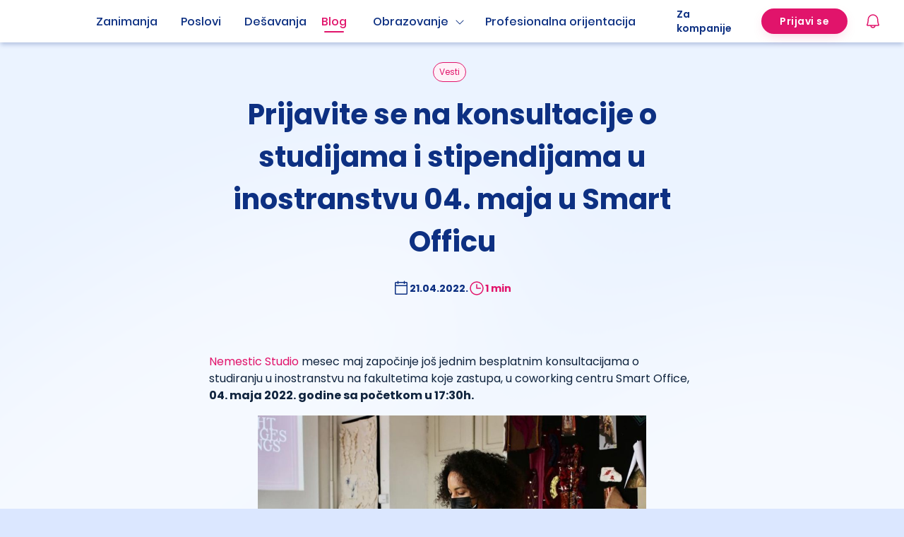

--- FILE ---
content_type: text/html; charset=utf-8
request_url: https://startuj.infostud.com/vesti/prijavite-se-na-konsultacije-o-studijama-i-stipendijama-u-inostranstvu-04-maja-u-smart-officu-6892
body_size: 23495
content:
<!DOCTYPE html><html><head><meta charSet="utf-8"/><meta name="viewport" content="width=device-width, initial-scale=1.0, maximum-scale=1"/><meta name="theme-color" content="#FFFFFF"/><link rel="canonical" href="https://startuj.infostud.com/vesti/prijavite-se-na-konsultacije-o-studijama-i-stipendijama-u-inostranstvu-04-maja-u-smart-officu-6892"/><title>Prijavite se na konsultacije o studijama i stipendijama u inostranstvu 04. maja u Smart Officu - Startuj.infostud.com</title><meta name="description" content="Nemestic Studio mesec maj započinje još jednim besplatnim konsultacijama o studiranju u inostranstvu na fakultetima koje zastupa, u coworking centru Smart Office, 04. maja 2022. godine sa početkom u 17:30h."/><meta name="og:url" property="og:url" content="https://startuj.infostud.com/vesti/prijavite-se-na-konsultacije-o-studijama-i-stipendijama-u-inostranstvu-04-maja-u-smart-officu-6892"/><meta name="og:type" property="og:type" content="website"/><meta name="og:locale" property="og:locale" content="sr_Latn_RS"/><meta name="og:title" property="og:title" content="Prijavite se na konsultacije o studijama i stipendijama u inostranstvu 04. maja u Smart Officu - Startuj.infostud.com"/><meta name="og:description" property="og:description" content="Nemestic Studio mesec maj započinje još jednim besplatnim konsultacijama o studiranju u inostranstvu na fakultetima koje zastupa, u coworking centru Smart Office, 04. maja 2022. godine sa početkom u 17:30h."/><meta name="og:image" property="og:image" content="https://storage.najstudent.com/news/243f5d3d8562370be1d6c1a52461024dfa226abc9d650c7ae904e7a57c069643.jpg"/><meta name="twitter:image" content="https://storage.najstudent.com/news/243f5d3d8562370be1d6c1a52461024dfa226abc9d650c7ae904e7a57c069643.jpg"/><meta name="next-head-count" content="13"/><link rel="apple-touch-icon" sizes="180x180" href="/favicons/apple-touch-icon.png"/><link rel="icon" type="image/png" sizes="32x32" href="/favicons/favicon-32x32.png"/><link rel="icon" type="image/png" sizes="16x16" href="/favicons/favicon-16x16.png"/><link rel="preconnect" href="https://fonts.googleapis.com"/><link rel="preconnect" href="https://fonts.gstatic.com" crossorigin="anonymous"/><link rel="stylesheet" data-href="https://fonts.googleapis.com/css2?family=Noto+Color+Emoji&amp;display=swap"/><link data-next-font="size-adjust" rel="preconnect" href="/" crossorigin="anonymous"/><script id="adocean-config" data-nscript="beforeInteractive">"object"!=typeof ado&&((ado={}).config=ado.preview=ado.placement=ado.master=ado.slave=function(){}),ado.config({mode:"new",xml:!1,consent:!0,characterEncoding:!0}),ado.preview({enabled:!0});var keys=[];</script><link rel="preload" href="/_next/static/css/620c37eeb6754c9b.css" as="style"/><link rel="stylesheet" href="/_next/static/css/620c37eeb6754c9b.css" data-n-g=""/><noscript data-n-css=""></noscript><script defer="" nomodule="" src="/_next/static/chunks/polyfills-42372ed130431b0a.js"></script><script id="sitecontrol-script" src="//l.getsitecontrol.com/94gdz9y4.js" defer="" data-nscript="beforeInteractive"></script><script id="adocean-script" src="//si.adocean.pl/files/js/ado.js" defer="" data-nscript="beforeInteractive"></script><script src="/_next/static/chunks/webpack-296306c31cb5c72e.js" defer=""></script><script src="/_next/static/chunks/framework-945b357d4a851f4b.js" defer=""></script><script src="/_next/static/chunks/main-c03c6a44ef8df069.js" defer=""></script><script src="/_next/static/chunks/pages/_app-161ff4def413253f.js" defer=""></script><script src="/_next/static/chunks/5844-1317abd8e869a79a.js" defer=""></script><script src="/_next/static/chunks/3070-c0e96a7eff548da8.js" defer=""></script><script src="/_next/static/chunks/4987-1fc6007e47fe54cc.js" defer=""></script><script src="/_next/static/chunks/pages/vesti/%5BrewriteName%5D-07eabc5bd38942e1.js" defer=""></script><script src="/_next/static/MUfxftt5pP8bFv-Xrsiv3/_buildManifest.js" defer=""></script><script src="/_next/static/MUfxftt5pP8bFv-Xrsiv3/_ssgManifest.js" defer=""></script><link rel="stylesheet" href="https://fonts.googleapis.com/css2?family=Noto+Color+Emoji&display=swap"/></head><body><noscript><iframe src="https://www.googletagmanager.com/ns.html?id=GTM-KDKX3LQ" height="0" width="0" style="display:none;visibility:hidden"></iframe></noscript><div id="__next"><div class="relative"><div class="sticky top-0 z-50 w-full bg-[#FFF] !shadow-md"><header class="top-0 w-full z-30"><nav class="bg-white"><div class="flex items-center h-[60px] max-w-[1248px] lg:mx-auto justify-between px-4 relative"><div class="flex justify-between items-center w-full monitor:justify-start monitor:gap-10"><a class="block relative w-[104px] h-[32px]" href="/"><span style="box-sizing:border-box;display:block;overflow:hidden;width:initial;height:initial;background:none;opacity:1;border:0;margin:0;padding:0;position:absolute;top:0;left:0;bottom:0;right:0"><img alt="logo" src="[data-uri]" decoding="async" data-nimg="fill" style="position:absolute;top:0;left:0;bottom:0;right:0;box-sizing:border-box;padding:0;border:none;margin:auto;display:block;width:0;height:0;min-width:100%;max-width:100%;min-height:100%;max-height:100%"/><noscript><img alt="logo" loading="lazy" decoding="async" data-nimg="fill" style="position:absolute;top:0;left:0;bottom:0;right:0;box-sizing:border-box;padding:0;border:none;margin:auto;display:block;width:0;height:0;min-width:100%;max-width:100%;min-height:100%;max-height:100%" sizes="100vw" srcSet="/_next/static/media/startuj-logo.b095612d.svg 640w, /_next/static/media/startuj-logo.b095612d.svg 750w, /_next/static/media/startuj-logo.b095612d.svg 828w, /_next/static/media/startuj-logo.b095612d.svg 1080w, /_next/static/media/startuj-logo.b095612d.svg 1200w, /_next/static/media/startuj-logo.b095612d.svg 1920w, /_next/static/media/startuj-logo.b095612d.svg 2048w, /_next/static/media/startuj-logo.b095612d.svg 3840w" src="/_next/static/media/startuj-logo.b095612d.svg"/></noscript></span></a><div class="flex items-center justify-end monitor:hidden"><div class="mr-6"><div><div id="notification-dropdown" class="p-3 absolute top-[50px] right-0 w-full tablet:w-[328px] z-[30] transition-all duration-500 opacity-0 hidden"></div><div class="relative laptop:ml-6"><div id="bell"><div class="gtm-zv ml-0 lg:mr-0 flex items-center justify-center relative"><svg xmlns="http://www.w3.org/2000/svg" width="24" height="24" fill="currentColor" viewBox="0 0 256 256" class="text-primary-6"><path d="M221.8,175.94C216.25,166.38,208,139.33,208,104a80,80,0,1,0-160,0c0,35.34-8.26,62.38-13.81,71.94A16,16,0,0,0,48,200H88.81a40,40,0,0,0,78.38,0H208a16,16,0,0,0,13.8-24.06ZM128,216a24,24,0,0,1-22.62-16h45.24A24,24,0,0,1,128,216ZM48,184c7.7-13.24,16-43.92,16-80a64,64,0,1,1,128,0c0,36.05,8.28,66.73,16,80Z"></path></svg></div></div></div></div></div><a class="h-full text-darkText flex items-center monitor:hidden "><svg xmlns="http://www.w3.org/2000/svg" width="30" height="30" fill="currentColor" viewBox="0 0 256 256"><path d="M224,128a8,8,0,0,1-8,8H40a8,8,0,0,1,0-16H216A8,8,0,0,1,224,128ZM40,72H216a8,8,0,0,0,0-16H40a8,8,0,0,0,0,16ZM216,184H40a8,8,0,0,0,0,16H216a8,8,0,0,0,0-16Z"></path></svg></a></div><ul class="ant-menu-overflow ant-menu ant-menu-root ant-menu-horizontal ant-menu-light header-menu min-w-[492px] hidden monitor:block monitor:min-w-[790px] bg-transparent" role="menu" tabindex="0" data-menu-list="true"><li class="ant-menu-overflow-item ant-menu-item ant-menu-item-only-child" style="opacity:1;order:0" role="menuitem" tabindex="-1"><span class="ant-menu-title-content"><a class="w-full flex items-center justify-center hover:opacity-100 font-medium  relative hover:after:absolute hover:after:content-[&#x27;&#x27;] hover:after:w-full hover:after:h-0.5 hover:after:left-0 hover:after:bg-secondary-9 hover:text-secondary-9 hover:after:bottom-2 hover:after:rounded-[50px] !text-secondary-9" href="/opisi-zanimanja/detaljni-opisi-poslova">Zanimanja</a></span></li><li class="ant-menu-overflow-item ant-menu-item ant-menu-item-only-child" style="opacity:1;order:1" role="menuitem" tabindex="-1"><span class="ant-menu-title-content"><a class="w-full flex items-center justify-center hover:opacity-100 font-medium text-secondary-9 relative hover:after:absolute hover:after:content-[&#x27;&#x27;] hover:after:w-full hover:after:h-0.5 hover:after:left-0 hover:after:bg-secondary-9 hover:text-secondary-9 hover:after:bottom-2 hover:after:rounded-[50px] " href="/poslovi-za-mlade">Poslovi</a></span></li><li class="ant-menu-overflow-item ant-menu-item ant-menu-item-only-child" style="opacity:1;order:2" role="menuitem" tabindex="-1"><span class="ant-menu-title-content"><a class="w-full flex items-center justify-center hover:opacity-100 font-medium" href="/desavanja"><span class="relative hover:after:absolute hover:after:content-[&#x27;&#x27;] hover:after:w-full hover:after:h-0.5 hover:after:left-0 hover:after:bg-secondary-9 hover:text-secondary-9 hover:after:bottom-2 hover:after:rounded-[50px] text-secondary-9">Dešavanja</span></a></span></li><li class="ant-menu-overflow-item ant-menu-item ant-menu-item-only-child" style="opacity:1;order:3" role="menuitem" tabindex="-1"><span class="ant-menu-title-content"><a class="w-full flex items-center justify-center hover:opacity-100 font-medium relative hover:after:absolute hover:after:content-[&#x27;&#x27;] hover:after:w-full hover:after:h-0.5 hover:after:left-0 hover:after:bg-secondary-9 hover:text-secondary-9 hover:after:bottom-2 hover:after:rounded-[50px] relative after:absolute after:content-[&#x27;&#x27;] after:w-full after:h-0.5 after:left-0 after:bg-primary-6 after:bottom-2 after:rounded-[50px] !text-primary-6 -ml-2" href="/blog">Blog</a></span></li><li class="ant-menu-overflow-item ant-menu-submenu ant-menu-submenu-horizontal" style="opacity:1;order:4" role="none"><div role="menuitem" class="ant-menu-submenu-title" tabindex="-1" aria-expanded="false" aria-haspopup="true"><span class="ant-menu-title-content"><p class="flex items-center mb-0 font-medium relative pr-10 hover:after:absolute hover:after:w-4/5 hover:after:content-[&#x27;&#x27;] hover:after:h-0.5 hover:after:bg-secondary-9 hover:after:bottom-2 hover:after:left-0 hover:after:rounded-[50px] text-secondary-9">Obrazovanje<svg xmlns="http://www.w3.org/2000/svg" width="1em" height="1em" fill="currentColor" viewBox="0 0 256 256" class="ml-2"><path d="M213.66,101.66l-80,80a8,8,0,0,1-11.32,0l-80-80A8,8,0,0,1,53.66,90.34L128,164.69l74.34-74.35a8,8,0,0,1,11.32,11.32Z"></path></svg></p></span><i class="ant-menu-submenu-arrow"></i></div></li><li class="ant-menu-overflow-item ant-menu-item ant-menu-item-only-child" style="opacity:1;order:5" role="menuitem" tabindex="-1"><span class="ant-menu-title-content"><a class="w-full flex items-center justify-center hover:opacity-100 font-medium relative hover:after:absolute hover:after:content-[&#x27;&#x27;] hover:after:w-full hover:after:h-0.5 hover:after:left-0 hover:after:bg-secondary-9 hover:text-secondary-9 hover:after:bottom-2 hover:after:rounded-[50px] text-secondary-9 -ml-2" href="/profesionalna-orijentacija">Profesionalna orijentacija</a></span></li><li class="ant-menu-overflow-item ant-menu-overflow-item-rest ant-menu-submenu ant-menu-submenu-horizontal" style="opacity:0;height:0;overflow-y:hidden;order:9007199254740991;pointer-events:none;position:absolute" aria-hidden="true" role="none"><div role="menuitem" class="ant-menu-submenu-title" tabindex="-1" aria-expanded="false" aria-haspopup="true"><span role="img" aria-label="ellipsis" class="anticon anticon-ellipsis"><svg viewBox="64 64 896 896" focusable="false" data-icon="ellipsis" width="1em" height="1em" fill="currentColor" aria-hidden="true"><path d="M176 511a56 56 0 10112 0 56 56 0 10-112 0zm280 0a56 56 0 10112 0 56 56 0 10-112 0zm280 0a56 56 0 10112 0 56 56 0 10-112 0z"></path></svg></span><i class="ant-menu-submenu-arrow"></i></div></li></ul><div style="display:none" aria-hidden="true"></div></div><div class="hidden monitor:flex justify-end h-full py-2 monitor:min-w-[242px]"><a class="text-sm flex items-center hover:opacity-100 font-semibold text-secondary-9 mr-6 relative hover:after:absolute hover:after:content-[&#x27;&#x27;] hover:after:w-full hover:after:h-0.5 hover:after:left-0 hover:after:bg-secondary-9 hover:text-secondary-9 hover:after:bottom-2 hover:after:rounded-[50px]" href="/postavite-oglas">Za kompanije</a><span class="flex items-center h-full"><div><a href="https://nalog.infostud.com/authorize?client_id=startuj-4ac3e5e67e6e&amp;redirect_uri=https://startuj.infostud.com/moj-nalog/oauth_redirect&amp;response_type=code&amp;scope=identity&amp;state="><button id="" type="button" class="ant-btn ant-btn-primary inline-flex w-full text-sm laptop:text-base text-center items-center justify-center rounded-[100px] first-letter:uppercase normal-case font-semibold borded border-2 border-solid disabled:border-2 disabled:border-solid disabled:border-neutrals-4 px-6 h-[36px] bg-primary-6 border-primary-6 shadow-[0_6px_18px_-6px_rgba(225,20,107,0.25)] transition-all duration-300 laptop:hover:shadow-[0_8px_18px_-6px_rgba(225,20,107,0.3)] laptop:hover:scale-95 laptop:hover:bg-primary-7 laptop:hover:border-primary-7 active:border-primary-4 no-underline !border-10 !border-solid"><span class="text-sm">Prijavi se</span></button></a></div></span></div><span class="hidden monitor:flex monitor:items-center"><div><div id="notification-dropdown" class="p-3 absolute top-[50px] right-0 w-full tablet:w-[328px] z-[30] transition-all duration-500 opacity-0 hidden"></div><div class="relative laptop:ml-6"><div id="bell"><div class="gtm-zv ml-0 lg:mr-0 flex items-center justify-center relative"><svg xmlns="http://www.w3.org/2000/svg" width="24" height="24" fill="currentColor" viewBox="0 0 256 256" class="text-primary-6"><path d="M221.8,175.94C216.25,166.38,208,139.33,208,104a80,80,0,1,0-160,0c0,35.34-8.26,62.38-13.81,71.94A16,16,0,0,0,48,200H88.81a40,40,0,0,0,78.38,0H208a16,16,0,0,0,13.8-24.06ZM128,216a24,24,0,0,1-22.62-16h45.24A24,24,0,0,1,128,216ZM48,184c7.7-13.24,16-43.92,16-80a64,64,0,1,1,128,0c0,36.05,8.28,66.73,16,80Z"></path></svg></div></div></div></div></span></div></nav></header></div><main class="relative layout-background-element bg-background-light pb-28 laptop:pb-52"><div><div class="px-4 pt-4 relative max-w-[720px] mx-auto laptop:top-0 laptop:mb-0 laptop:pt-7"><div class="text-center"><a class="no-underline" href="/vesti"><span class="ant-tag rounded-[100px] w-fit px-2 h-7 text-xs inline-flex justify-center items-center hover:cursor-pointer text-primary-6 bg-primary-0 border border-solid border-primary-6">Vesti</span></a><h1 class="mt-4 mb-6 font-bold text-[28px] text-secondary-9 laptop:text-[40px]">Prijavite se na konsultacije o studijama i stipendijama u inostranstvu 04. maja u Smart Officu</h1><div class="flex gap-8 justify-center"><div class="flex items-center gap-2 text-secondary-9 font-bold text-sm"><svg xmlns="http://www.w3.org/2000/svg" width="24" height="24" fill="currentColor" viewBox="0 0 256 256"><path d="M208,32H184V24a8,8,0,0,0-16,0v8H88V24a8,8,0,0,0-16,0v8H48A16,16,0,0,0,32,48V208a16,16,0,0,0,16,16H208a16,16,0,0,0,16-16V48A16,16,0,0,0,208,32ZM72,48v8a8,8,0,0,0,16,0V48h80v8a8,8,0,0,0,16,0V48h24V80H48V48ZM208,208H48V96H208V208Z"></path></svg>21.04.2022.</div><div class="flex items-center gap-2 text-primary-6 font-bold text-sm"><svg xmlns="http://www.w3.org/2000/svg" width="24" height="24" fill="currentColor" viewBox="0 0 256 256"><path d="M128,24A104,104,0,1,0,232,128,104.11,104.11,0,0,0,128,24Zm0,192a88,88,0,1,1,88-88A88.1,88.1,0,0,1,128,216Zm64-88a8,8,0,0,1-8,8H128a8,8,0,0,1-8-8V72a8,8,0,0,1,16,0v48h48A8,8,0,0,1,192,128Z"></path></svg>1 min</div></div></div><div class="mt-16 laptop:mt-20"><div class="child-m-0"><p><a href="https://nemestic.com/" target="_blank" rel="noopener">Nemestic Studio</a> mesec maj započinje jo&scaron; jednim besplatnim konsultacijama o studiranju u inostranstvu na fakultetima koje zastupa, u coworking centru Smart Office, <strong>04. maja 2022. godine sa početkom u 17:30h.</strong></p>
<p><strong><img style="display: block; margin-left: auto; margin-right: auto;" src="https://storage.najstudent.com/news/243f5d3d8562370be1d6c1a52461024dfa226abc9d650c7ae904e7a57c069643.jpg" alt="Prijavite se na konsultacije o studijama i stipendijama u inostranstvu 04. maja u Smart Officu" width="80%" /></strong></p>
<p>Pored predstavljanja jo&scaron; uvek aktuelnih konkursa za stipendije, zainteresovani đaci i studenti moćiće da dobiju vi&scaron;e informacija o opcijama studiranja, uslovima upisa, cenama studija, izradi motivacionog pisma i portfolija, dobijanju vize i studentskom životu u Italiji.</p>
<p>Pričaćemo o studijama vizuelnih umetnosti, mode, dizajna, fotografije,&nbsp; komunikacije, ekonomije, menadžmenta, kostimografije, arhitekture i mnogim drugim na fakultetima koji pored Italije imaju kampuse i u drugim&nbsp; državama. Moćićete da saznate vi&scaron;e o: <strong>Institutu Marangoni, Akademiji za modu i kostimografiju, Polimodi, Evropskom Institutu za dizajn IED, Domus Akademiji, Novoj Akademiji lepih umetnosti NABA, Macromedia Univerzitetu, John Cabot Univerzitetu.</strong></p>
<p><strong>Sreda : 04. maj 2022.</strong></p>
<p><strong>Lokacija: <a href="https://smartoffice.rs/sr/" target="_blank" rel="noopener">Smart Office</a>, Kneza Mihaila 33, Beograd</strong></p>
<p><strong>Vreme: 17:30-18:30h</strong></p>
<p>Ulaz je besplatan, a registracija obavezna.</p>
<p>Ime, prezime i kontakt telefon možete poslati na mejl <a href="/cdn-cgi/l/email-protection#ff8c8b8a9b968d9e91959abf919a929a8c8b969cd19c9092" target="_blank" rel="noopener"><span class="__cf_email__" data-cfemail="bdcec9c8d9d4cfdcd3d7d8fdd3d8d0d8cec9d4de93ded2d0">[email&#160;protected]</span></a>, ili na broj telefona 060 56 987 65.</p></div></div><div class="mt-10 text-secondary-9"><div class="pb-6 border-0 border-b border-solid border-neutrals-3 flex flex-col laptop:flex-row laptop:items-center laptop:justify-between"><div class="flex gap-8 justify-center"><div class="flex items-center gap-2 font-bold"><svg xmlns="http://www.w3.org/2000/svg" width="16" height="16" fill="currentColor" viewBox="0 0 256 256" class="cursor-pointer"><path d="M234,80.12A24,24,0,0,0,216,72H160V56a40,40,0,0,0-40-40,8,8,0,0,0-7.16,4.42L75.06,96H32a16,16,0,0,0-16,16v88a16,16,0,0,0,16,16H204a24,24,0,0,0,23.82-21l12-96A24,24,0,0,0,234,80.12ZM32,112H72v88H32ZM223.94,97l-12,96a8,8,0,0,1-7.94,7H88V105.89l36.71-73.43A24,24,0,0,1,144,56V80a8,8,0,0,0,8,8h64a8,8,0,0,1,7.94,9Z"></path></svg></div><div class="flex items-center gap-2 font-bold"><svg xmlns="http://www.w3.org/2000/svg" width="16" height="16" fill="currentColor" viewBox="0 0 256 256" class="cursor-pointer"><path d="M239.82,157l-12-96A24,24,0,0,0,204,40H32A16,16,0,0,0,16,56v88a16,16,0,0,0,16,16H75.06l37.78,75.58A8,8,0,0,0,120,240a40,40,0,0,0,40-40V184h56a24,24,0,0,0,23.82-27ZM72,144H32V56H72Zm150,21.29a7.88,7.88,0,0,1-6,2.71H152a8,8,0,0,0-8,8v24a24,24,0,0,1-19.29,23.54L88,150.11V56H204a8,8,0,0,1,7.94,7l12,96A7.87,7.87,0,0,1,222,165.29Z"></path></svg></div></div><div class="flex mt-6 gap-6 justify-center items-center laptop:mt-0"><div class="flex justify-center items-center gap-2 font-semibold cursor-pointer"><svg xmlns="http://www.w3.org/2000/svg" width="16" height="16" fill="currentColor" viewBox="0 0 256 256"><path d="M216,32H88a8,8,0,0,0-8,8V80H40a8,8,0,0,0-8,8V216a8,8,0,0,0,8,8H168a8,8,0,0,0,8-8V176h40a8,8,0,0,0,8-8V40A8,8,0,0,0,216,32ZM160,208H48V96H160Zm48-48H176V88a8,8,0,0,0-8-8H96V48H208Z"></path></svg>Kopiraj link</div><svg xmlns="http://www.w3.org/2000/svg" width="32" height="32" fill="currentColor" viewBox="0 0 256 256" class="cursor-pointer"><path d="M128,24A104,104,0,1,0,232,128,104.11,104.11,0,0,0,128,24Zm8,191.63V152h24a8,8,0,0,0,0-16H136V112a16,16,0,0,1,16-16h16a8,8,0,0,0,0-16H152a32,32,0,0,0-32,32v24H96a8,8,0,0,0,0,16h24v63.63a88,88,0,1,1,16,0Z"></path></svg><svg xmlns="http://www.w3.org/2000/svg" width="32" height="32" fill="currentColor" viewBox="0 0 256 256" class="cursor-pointer"><path d="M247.39,68.94A8,8,0,0,0,240,64H209.57A48.66,48.66,0,0,0,168.1,40a46.91,46.91,0,0,0-33.75,13.7A47.9,47.9,0,0,0,120,88v6.09C79.74,83.47,46.81,50.72,46.46,50.37a8,8,0,0,0-13.65,4.92c-4.31,47.79,9.57,79.77,22,98.18a110.93,110.93,0,0,0,21.88,24.2c-15.23,17.53-39.21,26.74-39.47,26.84a8,8,0,0,0-3.85,11.93c.75,1.12,3.75,5.05,11.08,8.72C53.51,229.7,65.48,232,80,232c70.67,0,129.72-54.42,135.75-124.44l29.91-29.9A8,8,0,0,0,247.39,68.94Zm-45,29.41a8,8,0,0,0-2.32,5.14C196,166.58,143.28,216,80,216c-10.56,0-18-1.4-23.22-3.08,11.51-6.25,27.56-17,37.88-32.48A8,8,0,0,0,92,169.08c-.47-.27-43.91-26.34-44-96,16,13,45.25,33.17,78.67,38.79A8,8,0,0,0,136,104V88a32,32,0,0,1,9.6-22.92A30.94,30.94,0,0,1,167.9,56c12.66.16,24.49,7.88,29.44,19.21A8,8,0,0,0,204.67,80h16Z"></path></svg><svg xmlns="http://www.w3.org/2000/svg" width="32" height="32" fill="currentColor" viewBox="0 0 256 256" class="cursor-pointer"><path d="M216,24H40A16,16,0,0,0,24,40V216a16,16,0,0,0,16,16H216a16,16,0,0,0,16-16V40A16,16,0,0,0,216,24Zm0,192H40V40H216V216ZM96,112v64a8,8,0,0,1-16,0V112a8,8,0,0,1,16,0Zm88,28v36a8,8,0,0,1-16,0V140a20,20,0,0,0-40,0v36a8,8,0,0,1-16,0V112a8,8,0,0,1,15.79-1.78A36,36,0,0,1,184,140ZM100,84A12,12,0,1,1,88,72,12,12,0,0,1,100,84Z"></path></svg></div></div><a class="block w-full laptop:w-fit mx-auto mt-6 laptop:mt-10 no-underline" href="https://nalog.infostud.com/authorize?client_id=startuj-4ac3e5e67e6e&amp;redirect_uri=https://startuj.infostud.com/moj-nalog/oauth_redirect&amp;response_type=code&amp;scope=identity&amp;state="><button id="" type="button" class="ant-btn ant-btn-default inline-flex w-full text-sm laptop:text-base text-center items-center justify-center rounded-[100px] first-letter:uppercase normal-case font-semibold borded border-2 border-solid disabled:border-2 disabled:border-solid disabled:border-neutrals-4 px-6 h-[44px] text-white bg-secondary-9 border-secondary-9 shadow-[0_6px_18px_-6px_rgba(13,48,130,0.25)] transition-all duration-300 laptop:hover:shadow-[0_8px_18px_-6px_rgba(13,48,130,0.3)] laptop:hover:scale-95 laptop:hover:bg-secondary-10 laptop:hover:border-secondary-10 active:bg-secondary-8 active:border-secondary-8 disabled:text-neutrals-5 no-underline !border-10 !border-solid"><svg xmlns="http://www.w3.org/2000/svg" width="16" height="16" fill="currentColor" viewBox="0 0 256 256" class="mr-2"><path d="M168,112a8,8,0,0,1-8,8H96a8,8,0,0,1,0-16h64A8,8,0,0,1,168,112Zm-8,24H96a8,8,0,0,0,0,16h64a8,8,0,0,0,0-16Zm72-8A104,104,0,0,1,79.12,219.82L45.07,231.17a16,16,0,0,1-20.24-20.24l11.35-34.05A104,104,0,1,1,232,128Zm-16,0A88,88,0,1,0,51.81,172.06a8,8,0,0,1,.66,6.54L40,216,77.4,203.53a7.85,7.85,0,0,1,2.53-.42,8,8,0,0,1,4,1.08A88,88,0,0,0,216,128Z"></path></svg><span>Ostavi komentar</span></button></a></div></div><div class="px-4 max-w-[1248px] mx-auto mt-20"><h2 class="text-secondary-9 font-bold text-3xl text-center mb-10">Najnovije vesti</h2><div class="flex flex-col gap-10 laptop:grid laptop:grid-cols-3 laptop:gap-8"><div class="flex justify-center"><a class=" bg-white cursor-pointer rounded-xl max-w-[384px] no-underline w-full h-full flex flex-col shadow-sm transition-all duration-300 laptop:hover:shadow-xl laptop:hover:scale-95" href="/vesti/otvoren-konkurs-za-sestu-akademiju-preduzetnistva-prilika-za-mlade-koji-zele-da-unaprede-ili-pokrenu-svoj-biznis-7285"><div class="relative min-h-[180px] w-full  "><span style="box-sizing:border-box;display:block;overflow:hidden;width:initial;height:initial;background:none;opacity:1;border:0;margin:0;padding:0;position:absolute;top:0;left:0;bottom:0;right:0"><img alt="Otvoren konkurs za šestu Akademiju preduzetništva: Prilika za mlade koji žele da unaprede ili pokrenu svoj biznis" src="[data-uri]" decoding="async" data-nimg="fill" class="rounded-t-xl" style="position:absolute;top:0;left:0;bottom:0;right:0;box-sizing:border-box;padding:0;border:none;margin:auto;display:block;width:0;height:0;min-width:100%;max-width:100%;min-height:100%;max-height:100%;object-fit:cover"/><noscript><img alt="Otvoren konkurs za šestu Akademiju preduzetništva: Prilika za mlade koji žele da unaprede ili pokrenu svoj biznis" loading="lazy" decoding="async" data-nimg="fill" style="position:absolute;top:0;left:0;bottom:0;right:0;box-sizing:border-box;padding:0;border:none;margin:auto;display:block;width:0;height:0;min-width:100%;max-width:100%;min-height:100%;max-height:100%;object-fit:cover" class="rounded-t-xl" sizes="100vw" srcSet="/_next/image?url=https%3A%2F%2Fstorage.najstudent.com%2Fnews%2Fb1c4a47d9b85dab5e888125192654eb9b6028c50633e38b0c6580b921adb951b.webp&amp;w=640&amp;q=75 640w, /_next/image?url=https%3A%2F%2Fstorage.najstudent.com%2Fnews%2Fb1c4a47d9b85dab5e888125192654eb9b6028c50633e38b0c6580b921adb951b.webp&amp;w=750&amp;q=75 750w, /_next/image?url=https%3A%2F%2Fstorage.najstudent.com%2Fnews%2Fb1c4a47d9b85dab5e888125192654eb9b6028c50633e38b0c6580b921adb951b.webp&amp;w=828&amp;q=75 828w, /_next/image?url=https%3A%2F%2Fstorage.najstudent.com%2Fnews%2Fb1c4a47d9b85dab5e888125192654eb9b6028c50633e38b0c6580b921adb951b.webp&amp;w=1080&amp;q=75 1080w, /_next/image?url=https%3A%2F%2Fstorage.najstudent.com%2Fnews%2Fb1c4a47d9b85dab5e888125192654eb9b6028c50633e38b0c6580b921adb951b.webp&amp;w=1200&amp;q=75 1200w, /_next/image?url=https%3A%2F%2Fstorage.najstudent.com%2Fnews%2Fb1c4a47d9b85dab5e888125192654eb9b6028c50633e38b0c6580b921adb951b.webp&amp;w=1920&amp;q=75 1920w, /_next/image?url=https%3A%2F%2Fstorage.najstudent.com%2Fnews%2Fb1c4a47d9b85dab5e888125192654eb9b6028c50633e38b0c6580b921adb951b.webp&amp;w=2048&amp;q=75 2048w, /_next/image?url=https%3A%2F%2Fstorage.najstudent.com%2Fnews%2Fb1c4a47d9b85dab5e888125192654eb9b6028c50633e38b0c6580b921adb951b.webp&amp;w=3840&amp;q=75 3840w" src="/_next/image?url=https%3A%2F%2Fstorage.najstudent.com%2Fnews%2Fb1c4a47d9b85dab5e888125192654eb9b6028c50633e38b0c6580b921adb951b.webp&amp;w=3840&amp;q=75"/></noscript></span></div><div class="h-full px-4 py-6 flex flex-col justify-between "><div><div class="flex gap-2 mb-3"><span class="ant-tag rounded-[100px] w-fit px-2 h-7 text-xs inline-flex justify-center items-center hover:cursor-pointer text-neutrals-6 bg-white bg-neutrals-2"><svg xmlns="http://www.w3.org/2000/svg" width="12" height="12" fill="currentColor" viewBox="0 0 256 256" class="mr-1"><path d="M208,32H184V24a8,8,0,0,0-16,0v8H88V24a8,8,0,0,0-16,0v8H48A16,16,0,0,0,32,48V208a16,16,0,0,0,16,16H208a16,16,0,0,0,16-16V48A16,16,0,0,0,208,32ZM72,48v8a8,8,0,0,0,16,0V48h80v8a8,8,0,0,0,16,0V48h24V80H48V48ZM208,208H48V96H208V208Z"></path></svg><span>24.12.2025.</span></span><span class="ant-tag rounded-[100px] w-fit px-2 h-7 text-xs inline-flex justify-center items-center hover:cursor-pointer text-darkText bg-neutrals-2 border-none"><svg xmlns="http://www.w3.org/2000/svg" width="12" height="12" fill="currentColor" viewBox="0 0 256 256" class="mr-1"><path d="M128,24A104,104,0,1,0,232,128,104.11,104.11,0,0,0,128,24Zm0,192a88,88,0,1,1,88-88A88.1,88.1,0,0,1,128,216Zm64-88a8,8,0,0,1-8,8H128a8,8,0,0,1-8-8V72a8,8,0,0,1,16,0v48h48A8,8,0,0,1,192,128Z"></path></svg><span>2 min</span></span></div><div class="mb-4"><h3 class="font-semibold text-neutrals-10 text-lg">Otvoren konkurs za šestu Akademiju preduzetništva: Prilika za mlade koji žele da unaprede ili pokrenu svoj biznis</h3></div></div><span class="ant-tag rounded-[100px] w-fit px-2 h-7 text-xs inline-flex justify-center items-center hover:cursor-pointer text-primary-6 bg-primary-0 border border-solid border-primary-6">Vesti</span></div></a></div><div class="flex justify-center"><a class=" bg-white cursor-pointer rounded-xl max-w-[384px] no-underline w-full h-full flex flex-col shadow-sm transition-all duration-300 laptop:hover:shadow-xl laptop:hover:scale-95" href="/vesti/zavrsen-projekat-ai-u-skolama-privreda-i-obrazovanje-zajedno-za-generaciju-spremnu-za-buducnost-7283"><div class="relative min-h-[180px] w-full  "><span style="box-sizing:border-box;display:block;overflow:hidden;width:initial;height:initial;background:none;opacity:1;border:0;margin:0;padding:0;position:absolute;top:0;left:0;bottom:0;right:0"><img alt="Završen projekat „AI u školama“ – privreda i obrazovanje zajedno za generaciju spremnu za budućnost" src="[data-uri]" decoding="async" data-nimg="fill" class="rounded-t-xl" style="position:absolute;top:0;left:0;bottom:0;right:0;box-sizing:border-box;padding:0;border:none;margin:auto;display:block;width:0;height:0;min-width:100%;max-width:100%;min-height:100%;max-height:100%;object-fit:cover"/><noscript><img alt="Završen projekat „AI u školama“ – privreda i obrazovanje zajedno za generaciju spremnu za budućnost" loading="lazy" decoding="async" data-nimg="fill" style="position:absolute;top:0;left:0;bottom:0;right:0;box-sizing:border-box;padding:0;border:none;margin:auto;display:block;width:0;height:0;min-width:100%;max-width:100%;min-height:100%;max-height:100%;object-fit:cover" class="rounded-t-xl" sizes="100vw" srcSet="/_next/image?url=https%3A%2F%2Fstorage.najstudent.com%2Fnews%2F026d8dda933b42bc53ea06a2b8da4f63606a613beebfd57f451de5907784b380.webp&amp;w=640&amp;q=75 640w, /_next/image?url=https%3A%2F%2Fstorage.najstudent.com%2Fnews%2F026d8dda933b42bc53ea06a2b8da4f63606a613beebfd57f451de5907784b380.webp&amp;w=750&amp;q=75 750w, /_next/image?url=https%3A%2F%2Fstorage.najstudent.com%2Fnews%2F026d8dda933b42bc53ea06a2b8da4f63606a613beebfd57f451de5907784b380.webp&amp;w=828&amp;q=75 828w, /_next/image?url=https%3A%2F%2Fstorage.najstudent.com%2Fnews%2F026d8dda933b42bc53ea06a2b8da4f63606a613beebfd57f451de5907784b380.webp&amp;w=1080&amp;q=75 1080w, /_next/image?url=https%3A%2F%2Fstorage.najstudent.com%2Fnews%2F026d8dda933b42bc53ea06a2b8da4f63606a613beebfd57f451de5907784b380.webp&amp;w=1200&amp;q=75 1200w, /_next/image?url=https%3A%2F%2Fstorage.najstudent.com%2Fnews%2F026d8dda933b42bc53ea06a2b8da4f63606a613beebfd57f451de5907784b380.webp&amp;w=1920&amp;q=75 1920w, /_next/image?url=https%3A%2F%2Fstorage.najstudent.com%2Fnews%2F026d8dda933b42bc53ea06a2b8da4f63606a613beebfd57f451de5907784b380.webp&amp;w=2048&amp;q=75 2048w, /_next/image?url=https%3A%2F%2Fstorage.najstudent.com%2Fnews%2F026d8dda933b42bc53ea06a2b8da4f63606a613beebfd57f451de5907784b380.webp&amp;w=3840&amp;q=75 3840w" src="/_next/image?url=https%3A%2F%2Fstorage.najstudent.com%2Fnews%2F026d8dda933b42bc53ea06a2b8da4f63606a613beebfd57f451de5907784b380.webp&amp;w=3840&amp;q=75"/></noscript></span></div><div class="h-full px-4 py-6 flex flex-col justify-between "><div><div class="flex gap-2 mb-3"><span class="ant-tag rounded-[100px] w-fit px-2 h-7 text-xs inline-flex justify-center items-center hover:cursor-pointer text-neutrals-6 bg-white bg-neutrals-2"><svg xmlns="http://www.w3.org/2000/svg" width="12" height="12" fill="currentColor" viewBox="0 0 256 256" class="mr-1"><path d="M208,32H184V24a8,8,0,0,0-16,0v8H88V24a8,8,0,0,0-16,0v8H48A16,16,0,0,0,32,48V208a16,16,0,0,0,16,16H208a16,16,0,0,0,16-16V48A16,16,0,0,0,208,32ZM72,48v8a8,8,0,0,0,16,0V48h80v8a8,8,0,0,0,16,0V48h24V80H48V48ZM208,208H48V96H208V208Z"></path></svg><span>19.12.2025.</span></span><span class="ant-tag rounded-[100px] w-fit px-2 h-7 text-xs inline-flex justify-center items-center hover:cursor-pointer text-darkText bg-neutrals-2 border-none"><svg xmlns="http://www.w3.org/2000/svg" width="12" height="12" fill="currentColor" viewBox="0 0 256 256" class="mr-1"><path d="M128,24A104,104,0,1,0,232,128,104.11,104.11,0,0,0,128,24Zm0,192a88,88,0,1,1,88-88A88.1,88.1,0,0,1,128,216Zm64-88a8,8,0,0,1-8,8H128a8,8,0,0,1-8-8V72a8,8,0,0,1,16,0v48h48A8,8,0,0,1,192,128Z"></path></svg><span>4 min</span></span></div><div class="mb-4"><h3 class="font-semibold text-neutrals-10 text-lg">Završen projekat „AI u školama“ – privreda i obrazovanje zajedno za generaciju spremnu za budućnost</h3></div></div><span class="ant-tag rounded-[100px] w-fit px-2 h-7 text-xs inline-flex justify-center items-center hover:cursor-pointer text-primary-6 bg-primary-0 border border-solid border-primary-6">Vesti</span></div></a></div><div class="flex justify-center"><a class=" bg-white cursor-pointer rounded-xl max-w-[384px] no-underline w-full h-full flex flex-col shadow-sm transition-all duration-300 laptop:hover:shadow-xl laptop:hover:scale-95" href="/vesti/mejkers-lab-mreza-porasla-na-41-ucionicu-buducnosti-zatvaranje-kruga-u-2025-uz-tri-nova-prostora-za-ucenje-i-inovacije-7282"><div class="relative min-h-[180px] w-full  "><span style="box-sizing:border-box;display:block;overflow:hidden;width:initial;height:initial;background:none;opacity:1;border:0;margin:0;padding:0;position:absolute;top:0;left:0;bottom:0;right:0"><img alt="Mejkers lab mreža porasla na 41 učionicu budućnosti: zatvaranje kruga u 2025. uz tri nova prostora za učenje i inovacije" src="[data-uri]" decoding="async" data-nimg="fill" class="rounded-t-xl" style="position:absolute;top:0;left:0;bottom:0;right:0;box-sizing:border-box;padding:0;border:none;margin:auto;display:block;width:0;height:0;min-width:100%;max-width:100%;min-height:100%;max-height:100%;object-fit:cover"/><noscript><img alt="Mejkers lab mreža porasla na 41 učionicu budućnosti: zatvaranje kruga u 2025. uz tri nova prostora za učenje i inovacije" loading="lazy" decoding="async" data-nimg="fill" style="position:absolute;top:0;left:0;bottom:0;right:0;box-sizing:border-box;padding:0;border:none;margin:auto;display:block;width:0;height:0;min-width:100%;max-width:100%;min-height:100%;max-height:100%;object-fit:cover" class="rounded-t-xl" sizes="100vw" srcSet="/_next/image?url=https%3A%2F%2Fstorage.najstudent.com%2Fnews%2Faf300b8edc16a41440a14f8bd40f8ec4d275041dc38fbcad53bcd776aed9989d.webp&amp;w=640&amp;q=75 640w, /_next/image?url=https%3A%2F%2Fstorage.najstudent.com%2Fnews%2Faf300b8edc16a41440a14f8bd40f8ec4d275041dc38fbcad53bcd776aed9989d.webp&amp;w=750&amp;q=75 750w, /_next/image?url=https%3A%2F%2Fstorage.najstudent.com%2Fnews%2Faf300b8edc16a41440a14f8bd40f8ec4d275041dc38fbcad53bcd776aed9989d.webp&amp;w=828&amp;q=75 828w, /_next/image?url=https%3A%2F%2Fstorage.najstudent.com%2Fnews%2Faf300b8edc16a41440a14f8bd40f8ec4d275041dc38fbcad53bcd776aed9989d.webp&amp;w=1080&amp;q=75 1080w, /_next/image?url=https%3A%2F%2Fstorage.najstudent.com%2Fnews%2Faf300b8edc16a41440a14f8bd40f8ec4d275041dc38fbcad53bcd776aed9989d.webp&amp;w=1200&amp;q=75 1200w, /_next/image?url=https%3A%2F%2Fstorage.najstudent.com%2Fnews%2Faf300b8edc16a41440a14f8bd40f8ec4d275041dc38fbcad53bcd776aed9989d.webp&amp;w=1920&amp;q=75 1920w, /_next/image?url=https%3A%2F%2Fstorage.najstudent.com%2Fnews%2Faf300b8edc16a41440a14f8bd40f8ec4d275041dc38fbcad53bcd776aed9989d.webp&amp;w=2048&amp;q=75 2048w, /_next/image?url=https%3A%2F%2Fstorage.najstudent.com%2Fnews%2Faf300b8edc16a41440a14f8bd40f8ec4d275041dc38fbcad53bcd776aed9989d.webp&amp;w=3840&amp;q=75 3840w" src="/_next/image?url=https%3A%2F%2Fstorage.najstudent.com%2Fnews%2Faf300b8edc16a41440a14f8bd40f8ec4d275041dc38fbcad53bcd776aed9989d.webp&amp;w=3840&amp;q=75"/></noscript></span></div><div class="h-full px-4 py-6 flex flex-col justify-between "><div><div class="flex gap-2 mb-3"><span class="ant-tag rounded-[100px] w-fit px-2 h-7 text-xs inline-flex justify-center items-center hover:cursor-pointer text-neutrals-6 bg-white bg-neutrals-2"><svg xmlns="http://www.w3.org/2000/svg" width="12" height="12" fill="currentColor" viewBox="0 0 256 256" class="mr-1"><path d="M208,32H184V24a8,8,0,0,0-16,0v8H88V24a8,8,0,0,0-16,0v8H48A16,16,0,0,0,32,48V208a16,16,0,0,0,16,16H208a16,16,0,0,0,16-16V48A16,16,0,0,0,208,32ZM72,48v8a8,8,0,0,0,16,0V48h80v8a8,8,0,0,0,16,0V48h24V80H48V48ZM208,208H48V96H208V208Z"></path></svg><span>19.12.2025.</span></span><span class="ant-tag rounded-[100px] w-fit px-2 h-7 text-xs inline-flex justify-center items-center hover:cursor-pointer text-darkText bg-neutrals-2 border-none"><svg xmlns="http://www.w3.org/2000/svg" width="12" height="12" fill="currentColor" viewBox="0 0 256 256" class="mr-1"><path d="M128,24A104,104,0,1,0,232,128,104.11,104.11,0,0,0,128,24Zm0,192a88,88,0,1,1,88-88A88.1,88.1,0,0,1,128,216Zm64-88a8,8,0,0,1-8,8H128a8,8,0,0,1-8-8V72a8,8,0,0,1,16,0v48h48A8,8,0,0,1,192,128Z"></path></svg><span>9 min</span></span></div><div class="mb-4"><h3 class="font-semibold text-neutrals-10 text-lg">Mejkers lab mreža porasla na 41 učionicu budućnosti: zatvaranje kruga u 2025. uz tri nova prostora za učenje i inovacije</h3></div></div><span class="ant-tag rounded-[100px] w-fit px-2 h-7 text-xs inline-flex justify-center items-center hover:cursor-pointer text-primary-6 bg-primary-0 border border-solid border-primary-6">Vesti</span></div></a></div></div></div></div><div id="cookieBar" class="fixed bottom-0 w-full z-30 bg-black/75 hidden"><div class="relative text-white max-w-7xl mx-auto p-4 md:flex items-center justify-between space-y-4 md:space-y-0"><p class="md:w-3/4 text-sm flex mt-2">Nastavkom korišćenja sajta smatramo da prihvataš korišćenje kolačića. <a class="underline hover:opacity-75" href="https://nalog.infostud.com/privatnost-uslovi#obavestenje-o-kolacicima">Saznaj više</a></p><button class="inline-flex items-center justify-center bg-transparent uppercase text-xs tracking-wide rounded-full w-full md:w-48 font-medium py-2 px-4 border border-white hover:opacity-75">U redu</button></div></div></main><div><footer class="footer-background text-white pt-10"><div class="max-w-[1248px] mx-auto laptop:px-4"><div class="w-full text-center laptop:h-[160px] laptop:border-solid laptop:border-0 laptop:border-b-2 laptop:border-[#D1D5DB]"><div class="laptop:grid laptop:grid-cols-5 laptop:w-full laptop:text-left"><div class="laptop:my-auto laptop:grid laptop:col-span-2"><svg xmlns="http://www.w3.org/2000/svg" class="w-[104px] h-[34px] laptop:w-[175px] laptop:h-[56px]" viewBox="0 0 104 34" fill="none"><g clip-path="url(#clip0_1_8133)"><path d="M55.0871 25.8198C55.6413 25.8198 56.2068 26.1688 56.2068 26.866C56.2068 27.5525 55.6413 27.9013 55.0871 27.9013C54.522 27.9013 53.9569 27.5525 53.9569 26.866C53.9569 26.1689 54.522 25.8198 55.0871 25.8198Z" fill="#E1146B"></path><path d="M56.0875 28.3856H54.0769V33.8538H56.0875V28.3856Z" fill="#0D3082"></path><path d="M60.3508 33.8539V30.7824C60.3508 30.0956 59.9703 29.8593 59.6007 29.8593C59.1228 29.8593 58.6773 30.1974 58.6773 30.9286V33.8539H56.6992V28.2959H58.1102L58.5577 28.9032C58.7705 28.659 59.0326 28.466 59.3255 28.3377C59.6184 28.2094 59.9351 28.149 60.253 28.1607C61.3833 28.172 62.3504 28.7906 62.3504 30.7711V33.8539H60.3508Z" fill="#0D3082"></path><path d="M64.7873 29.2634V28.9936C64.7873 28.5096 65.07 28.3068 65.3849 28.3068C65.6515 28.302 65.9105 28.3982 66.113 28.5773L66.7219 27.3278C66.3196 26.9229 65.722 26.7201 65.1025 26.7201C63.994 26.7201 62.7877 27.3617 62.7877 28.9934V33.854H64.7873V30.8611H65.3325L66.0879 29.2634H64.7873Z" fill="#0D3082"></path><path d="M72.1916 31.086C72.1916 33.1116 70.6371 33.9888 69.127 33.9888C67.5838 33.9888 66.0621 33.1113 66.0621 31.086C66.0621 29.0272 67.5724 28.172 69.127 28.172C70.7137 28.172 72.1916 29.0608 72.1916 31.086ZM70.2354 31.086C70.2354 30.4449 69.8333 29.8706 69.1269 29.8706C68.4205 29.8706 68.0184 30.4449 68.0184 31.086C68.0184 31.7271 68.4205 32.29 69.1269 32.29C69.8008 32.29 70.2354 31.7611 70.2354 31.086Z" fill="#0D3082"></path><path d="M72.8285 31.7611C73.3905 32.1544 74.0515 32.3695 74.7304 32.3801C75.0894 32.3801 75.2739 32.2901 75.2739 32.11C75.2739 31.93 75.0999 31.8399 74.7085 31.8059C73.6655 31.7724 72.4046 31.3335 72.4046 29.9833C72.4046 28.6444 73.622 28.1608 74.8829 28.1608C75.7519 28.1608 76.5564 28.4308 77.0781 28.8358L76.2302 30.0734C75.9371 29.8824 75.3174 29.7246 74.8829 29.7359C74.6002 29.7359 74.4042 29.8036 74.4042 30.0059C74.4042 30.1073 74.4807 30.2648 74.8066 30.2761C75.9259 30.3096 77.2736 30.6362 77.2736 32.11C77.2736 33.4828 76.0675 34 74.7737 34C73.8391 34 72.7852 33.7303 72.1766 33.2692L72.8285 31.7611Z" fill="#0D3082"></path><path d="M77.4856 28.3295V26.9454L79.4742 26.7205V28.3295H80.6808V29.9159H79.4637V31.7388C79.4742 32.1325 79.6917 32.2781 79.9959 32.2781C80.205 32.2717 80.4082 32.2054 80.5829 32.0867L81.0174 33.6171C80.5432 33.878 80.0112 34.0061 79.4742 33.9886C78.4092 33.9886 77.4531 33.4818 77.4856 31.7383V28.3295Z" fill="#0D3082"></path><path d="M83.0749 28.2957V31.3671C83.0749 32.054 83.4553 32.2902 83.825 32.2902C84.3029 32.2902 84.7487 31.9861 84.7487 31.2549V28.2954H86.7264V33.8533H85.3158L84.868 33.246C84.6552 33.4901 84.3933 33.6831 84.1005 33.8114C83.8077 33.9397 83.4912 34.0001 83.1734 33.9885C82.0427 33.9772 81.0756 33.3588 81.0756 31.3781V28.2957H83.0749Z" fill="#0D3082"></path><path d="M91.0628 26.8613H93.0624V33.854H91.6409L91.193 33.2576C90.7366 33.7969 90.0194 33.9888 89.422 33.9548C87.8459 33.8535 86.9659 32.8295 86.9659 31.0742C86.9659 29.3751 88.009 28.1714 89.5741 28.1714C90.2584 28.1714 90.7696 28.3963 91.0629 28.7674L91.0628 26.8613ZM88.9545 31.0748C88.9545 31.8509 89.4324 32.2902 90.0304 32.2902C90.7041 32.2902 91.1062 31.7159 91.1062 31.1309C91.1062 30.4559 90.7368 29.8486 90.0304 29.8486C89.4324 29.8486 88.9545 30.2984 88.9545 31.0748Z" fill="#0D3082"></path><path d="M94.7665 31.6907C95.3206 31.6907 95.8862 32.0395 95.8862 32.7369C95.8862 33.4232 95.3206 33.7722 94.7665 33.7722C94.2014 33.7722 93.6362 33.4232 93.6362 32.7369C93.6362 32.0398 94.2014 31.6907 94.7665 31.6907Z" fill="#E1146B"></path><path d="M42.0432 10.3347C41.0894 9.29944 39.4258 8.84473 38.0807 8.84473C36.3929 8.84473 35.0227 9.5771 35.0227 10.7892C35.0227 12.4053 36.5149 12.7085 38.7165 12.9104C42.0918 13.2136 45.2966 14.5517 45.2966 18.6425C45.2966 22.5825 41.7741 24.2996 38.0804 24.3247C35.1205 24.351 32.0377 23.1638 30.5947 20.6883L32.8698 18.2388C34.1907 19.9813 36.368 20.739 38.1044 20.739C40.1352 20.739 41.5295 19.9056 41.5295 18.6425C41.5542 17.1533 40.4046 16.4714 38.0804 16.2691C34.4597 15.9161 31.2308 14.9809 31.2794 10.8147C31.3042 7.30435 34.5331 5.43567 38.0556 5.43567C40.6979 5.43567 42.6791 6.04164 44.4406 8.16287L42.0432 10.3347Z" fill="#E1146B"></path><path d="M49.6082 7.85999V11.3448H52.6662V14.3753H49.5844V19.0722C49.5844 20.386 50.2936 20.739 50.954 20.739C51.3699 20.739 52.0302 20.6377 52.4218 20.4365L53.2295 23.4666C52.4193 23.8035 51.5583 23.9916 50.6854 24.0223C48.0675 24.1487 46.0858 22.9619 46.0858 19.0725V8.26418L49.6082 7.85999Z" fill="#E1146B"></path><path d="M63.431 11.2689H66.7337V23.7445H63.5534L63.358 22.1792C62.5511 23.4922 60.8139 23.9977 59.6394 24.0228C56.0195 24.0483 53.4012 21.6235 53.4012 17.5075C53.4012 13.3656 56.1661 10.9412 59.7373 10.9919C61.2535 10.9919 62.6728 11.5978 63.3088 12.7093L63.431 11.2689ZM56.9242 17.5069C56.9242 19.5775 58.3429 20.79 60.1044 20.79C62.0858 20.79 63.3088 19.1985 63.3088 17.6332C63.3088 15.8399 62.2082 14.1982 60.1044 14.1982C58.3429 14.1982 56.9242 15.4357 56.9242 17.5071" fill="#E1146B"></path><path d="M80.9125 7.85999V11.3448H83.9704V14.3753H80.8883V19.0722C80.8883 20.386 81.5974 20.739 82.2579 20.739C82.6736 20.739 83.3341 20.6377 83.7255 20.4365L84.5334 23.4666C83.7232 23.8035 82.8622 23.9916 81.9893 24.0223C79.3714 24.1487 77.3896 22.9619 77.3896 19.0725V8.26418L80.9125 7.85999Z" fill="#E1146B"></path><path d="M89.1412 11.2691V17.8596C89.1412 19.78 89.9481 20.7649 91.6362 20.7649C93.2755 20.7895 94.3756 19.325 94.3756 17.7089V11.2691H97.8496V23.7441H94.6694L94.5477 22.1025C93.4711 23.593 92.1014 24.0228 90.6337 23.9965C87.9185 23.9965 85.5942 22.7338 85.5942 17.885V11.2689L89.1412 11.2691Z" fill="#E1146B"></path><path d="M103.731 11.244V24.3507C103.829 29.3251 99.8904 30.2599 96.808 28.4163L97.8109 25.7645C99.1565 26.4719 100.233 26.3959 100.233 24.4515V11.244H103.731ZM100.013 7.9609C100.013 10.6886 104.001 10.6886 104.001 7.9609C104.001 5.23318 100.013 5.23331 100.013 7.9609Z" fill="#E1146B"></path><path d="M76.2777 11.0501C76.026 11.0107 75.7717 10.991 75.5171 10.9912C74.1718 10.9912 73.0962 11.4962 72.2883 12.6584L72.0189 11.2944H68.741V23.744H72.2639V17.2539C72.2639 15.3852 73.5605 14.3754 75.077 14.3754C75.4877 14.3733 75.8952 14.4515 76.2777 14.6059V11.0501Z" fill="#E1146B"></path><path d="M14.3463 1.46085e-08C11.5088 -0.00013006 8.73491 0.868384 6.37551 2.49571C4.01611 4.12304 2.17715 6.43609 1.09117 9.14236C0.00520269 11.8486 -0.279002 14.8266 0.2745 17.6996C0.828001 20.5726 2.19435 23.2116 4.20076 25.283C6.20716 27.3544 8.76352 28.765 11.5465 29.3365C14.3296 29.908 17.2142 29.6148 19.8358 28.4938C22.4574 27.3729 24.6981 25.4746 26.2746 23.039C27.851 20.6034 28.6925 17.7399 28.6925 14.8106C28.6925 10.8827 27.181 7.11565 24.4906 4.33815C21.8002 1.56065 18.1512 0.000174433 14.3463 1.46085e-08ZM14.3463 23.6507V16.4082H8.01514L14.3463 5.58303V12.8257H20.6774L14.3463 23.6507Z" fill="#E1146B"></path></g><defs><clipPath id="clip0_1_8133"><rect width="104" height="34" fill="white"></rect></clipPath></defs></svg></div><div class="hidden laptop:block laptop:col-span-3"><nav class="grid grid-cols-3"><div class="flex flex-col space-y-1 w-fit"><a class="inline-flex font-bold tracking-wide mb-2 text-secondary-9" href="/poslovi-za-mlade">Poslovi</a><a class="opacity-50 hover:opacity-100 text-sm inline-flex text-black" href="/poslovi-za-mlade/beograd">Poslovi Beograd</a><a class="opacity-50 hover:opacity-100 text-sm inline-flex text-black" href="/poslovi-za-mlade/novi-sad">Poslovi Novi Sad</a><a class="opacity-50 hover:opacity-100 text-sm inline-flex text-black" href="/poslovi-za-mlade/kragujevac">Poslovi Kragujevac</a><a class="opacity-50 hover:opacity-100 text-sm inline-flex text-black" href="/poslovi-za-mlade/nis">Poslovi Niš</a></div><div class="flex flex-col space-y-1 w-fit"><a class="inline-flex font-bold tracking-wide mb-2 text-secondary-9" href="/stipendije">Stipendije</a><a class="opacity-50 hover:opacity-100 text-sm inline-flex text-black" href="/stipendije?studyProgramType=1">Osnovne stipendije</a><a class="opacity-50 hover:opacity-100 text-sm inline-flex text-black" href="/stipendije?studyProgramType=2">Master stipendije</a><a class="opacity-50 hover:opacity-100 text-sm inline-flex text-black" href="/stipendije?studyProgramType=4">Doktorske stipendije</a></div><div class="flex flex-col space-y-1 w-fit"><p class="inline-flex font-bold tracking-wide mb-2 text-secondary-9">Startuj</p><a class="opacity-50 hover:opacity-100 text-sm inline-flex text-black" href="/desavanja">Dešavanja</a><a class="opacity-50 hover:opacity-100 text-sm inline-flex text-black" href="/blog">Blog</a><a class="opacity-50 hover:opacity-100 text-sm inline-flex text-black" href="/testovi">Testovi</a><a class="opacity-50 hover:opacity-100 text-sm inline-flex text-black" href="/opisi-zanimanja/detaljni-opisi-poslova">Opisi zanimanja</a></div></nav></div></div><div class="flex flex-row mt-4 mb-4 justify-center laptop:hidden"><a href="https://www.facebook.com/startuj.infostud" class="hover:opacity-100 text-sm inline-flex mr-4" target="_blank"><svg xmlns="http://www.w3.org/2000/svg" width="32" height="32" fill="currentColor" viewBox="0 0 256 256" class="text-secondary-9"><path d="M128,24A104,104,0,1,0,232,128,104.11,104.11,0,0,0,128,24Zm8,191.63V152h24a8,8,0,0,0,0-16H136V112a16,16,0,0,1,16-16h16a8,8,0,0,0,0-16H152a32,32,0,0,0-32,32v24H96a8,8,0,0,0,0,16h24v63.63a88,88,0,1,1,16,0Z"></path></svg></a><a href="https://www.instagram.com/startuj.infostud" class="hover:opacity-100 text-sm inline-flex mr-4" target="_blank"><svg xmlns="http://www.w3.org/2000/svg" width="32" height="32" fill="currentColor" viewBox="0 0 256 256" class="text-secondary-9"><path d="M128,80a48,48,0,1,0,48,48A48.05,48.05,0,0,0,128,80Zm0,80a32,32,0,1,1,32-32A32,32,0,0,1,128,160ZM176,24H80A56.06,56.06,0,0,0,24,80v96a56.06,56.06,0,0,0,56,56h96a56.06,56.06,0,0,0,56-56V80A56.06,56.06,0,0,0,176,24Zm40,152a40,40,0,0,1-40,40H80a40,40,0,0,1-40-40V80A40,40,0,0,1,80,40h96a40,40,0,0,1,40,40ZM192,76a12,12,0,1,1-12-12A12,12,0,0,1,192,76Z"></path></svg></a><a href="https://www.linkedin.com/company/startuj-infostud" class="hover:opacity-100 text-sm inline-flex mr-4" target="_blank"><svg xmlns="http://www.w3.org/2000/svg" width="32" height="32" fill="currentColor" viewBox="0 0 256 256" class="text-secondary-9"><path d="M216,24H40A16,16,0,0,0,24,40V216a16,16,0,0,0,16,16H216a16,16,0,0,0,16-16V40A16,16,0,0,0,216,24Zm0,192H40V40H216V216ZM96,112v64a8,8,0,0,1-16,0V112a8,8,0,0,1,16,0Zm88,28v36a8,8,0,0,1-16,0V140a20,20,0,0,0-40,0v36a8,8,0,0,1-16,0V112a8,8,0,0,1,15.79-1.78A36,36,0,0,1,184,140ZM100,84A12,12,0,1,1,88,72,12,12,0,0,1,100,84Z"></path></svg></a><a href="https://www.youtube.com/@startuj.infostud" class="hover:opacity-100 text-sm inline-flex mr-4" target="_blank"><svg xmlns="http://www.w3.org/2000/svg" width="32" height="32" fill="currentColor" viewBox="0 0 256 256" class="text-secondary-9"><path d="M164.44,121.34l-48-32A8,8,0,0,0,104,96v64a8,8,0,0,0,12.44,6.66l48-32a8,8,0,0,0,0-13.32ZM120,145.05V111l25.58,17ZM234.33,69.52a24,24,0,0,0-14.49-16.4C185.56,39.88,131,40,128,40s-57.56-.12-91.84,13.12a24,24,0,0,0-14.49,16.4C19.08,79.5,16,97.74,16,128s3.08,48.5,5.67,58.48a24,24,0,0,0,14.49,16.41C69,215.56,120.4,216,127.34,216h1.32c6.94,0,58.37-.44,91.18-13.11a24,24,0,0,0,14.49-16.41c2.59-10,5.67-28.22,5.67-58.48S236.92,79.5,234.33,69.52Zm-15.49,113a8,8,0,0,1-4.77,5.49c-31.65,12.22-85.48,12-86,12H128c-.54,0-54.33.2-86-12a8,8,0,0,1-4.77-5.49C34.8,173.39,32,156.57,32,128s2.8-45.39,5.16-54.47A8,8,0,0,1,41.93,68c30.52-11.79,81.66-12,85.85-12h.27c.54,0,54.38-.18,86,12a8,8,0,0,1,4.77,5.49C221.2,82.61,224,99.43,224,128S221.2,173.39,218.84,182.47Z"></path></svg></a><a href="https://www.tiktok.com/@startuj.infostud" class="hover:opacity-100 text-sm inline-flex mr-2" target="_blank"><svg xmlns="http://www.w3.org/2000/svg" width="32" height="32" fill="currentColor" viewBox="0 0 256 256" class="text-secondary-9"><path d="M224,72a48.05,48.05,0,0,1-48-48,8,8,0,0,0-8-8H128a8,8,0,0,0-8,8V156a20,20,0,1,1-28.57-18.08A8,8,0,0,0,96,130.69V88a8,8,0,0,0-9.4-7.88C50.91,86.48,24,119.1,24,156a76,76,0,0,0,152,0V116.29A103.25,103.25,0,0,0,224,128a8,8,0,0,0,8-8V80A8,8,0,0,0,224,72Zm-8,39.64a87.19,87.19,0,0,1-43.33-16.15A8,8,0,0,0,160,102v54a60,60,0,0,1-120,0c0-25.9,16.64-49.13,40-57.6v27.67A36,36,0,1,0,136,156V32h24.5A64.14,64.14,0,0,0,216,87.5Z"></path></svg></a></div><div class="ant-collapse ant-collapse-icon-position-end ant-collapse-borderless ant-collapse-ghost text-left laptop:hidden"><div class="ant-collapse-item"><div class="ant-collapse-header" aria-expanded="false" aria-disabled="false" role="button" tabindex="0"><div class="ant-collapse-expand-icon"><span role="img" aria-label="right" class="anticon anticon-right ant-collapse-arrow"><svg viewBox="64 64 896 896" focusable="false" data-icon="right" width="1em" height="1em" fill="currentColor" aria-hidden="true"><path d="M765.7 486.8L314.9 134.7A7.97 7.97 0 00302 141v77.3c0 4.9 2.3 9.6 6.1 12.6l360 281.1-360 281.1c-3.9 3-6.1 7.7-6.1 12.6V883c0 6.7 7.7 10.4 12.9 6.3l450.8-352.1a31.96 31.96 0 000-50.4z"></path></svg></span></div><span class="ant-collapse-header-text"><span class="text-[18px] font-bold text-secondary-9">Startuj</span></span></div></div><hr class="mx-4 opacity-50"/><div class="ant-collapse-item"><div class="ant-collapse-header" aria-expanded="false" aria-disabled="false" role="button" tabindex="0"><div class="ant-collapse-expand-icon"><span role="img" aria-label="right" class="anticon anticon-right ant-collapse-arrow"><svg viewBox="64 64 896 896" focusable="false" data-icon="right" width="1em" height="1em" fill="currentColor" aria-hidden="true"><path d="M765.7 486.8L314.9 134.7A7.97 7.97 0 00302 141v77.3c0 4.9 2.3 9.6 6.1 12.6l360 281.1-360 281.1c-3.9 3-6.1 7.7-6.1 12.6V883c0 6.7 7.7 10.4 12.9 6.3l450.8-352.1a31.96 31.96 0 000-50.4z"></path></svg></span></div><span class="ant-collapse-header-text"><span class="text-[18px] font-bold text-secondary-9">Poslovi</span></span></div></div><hr class="mx-4 opacity-50"/><div class="ant-collapse-item"><div class="ant-collapse-header" aria-expanded="false" aria-disabled="false" role="button" tabindex="0"><div class="ant-collapse-expand-icon"><span role="img" aria-label="right" class="anticon anticon-right ant-collapse-arrow"><svg viewBox="64 64 896 896" focusable="false" data-icon="right" width="1em" height="1em" fill="currentColor" aria-hidden="true"><path d="M765.7 486.8L314.9 134.7A7.97 7.97 0 00302 141v77.3c0 4.9 2.3 9.6 6.1 12.6l360 281.1-360 281.1c-3.9 3-6.1 7.7-6.1 12.6V883c0 6.7 7.7 10.4 12.9 6.3l450.8-352.1a31.96 31.96 0 000-50.4z"></path></svg></span></div><span class="ant-collapse-header-text"><span class="text-[18px] font-bold text-secondary-9">Stipendije</span></span></div></div><hr class="mx-4 opacity-50"/></div></div><div class="w-full laptop:grid laptop:grid-cols-5 laptop:mt-6"><div class="hidden laptop:block col-span-2"><a href="https://www.facebook.com/startuj.infostud" class="hover:opacity-100 text-sm inline-flex mr-4" target="_blank"><svg xmlns="http://www.w3.org/2000/svg" width="32" height="32" fill="currentColor" viewBox="0 0 256 256" class="text-secondary-9"><path d="M128,24A104,104,0,1,0,232,128,104.11,104.11,0,0,0,128,24Zm8,191.63V152h24a8,8,0,0,0,0-16H136V112a16,16,0,0,1,16-16h16a8,8,0,0,0,0-16H152a32,32,0,0,0-32,32v24H96a8,8,0,0,0,0,16h24v63.63a88,88,0,1,1,16,0Z"></path></svg></a><a href="https://www.instagram.com/startuj.infostud" class="hover:opacity-100 text-sm inline-flex mr-4" target="_blank"><svg xmlns="http://www.w3.org/2000/svg" width="32" height="32" fill="currentColor" viewBox="0 0 256 256" class="text-secondary-9"><path d="M128,80a48,48,0,1,0,48,48A48.05,48.05,0,0,0,128,80Zm0,80a32,32,0,1,1,32-32A32,32,0,0,1,128,160ZM176,24H80A56.06,56.06,0,0,0,24,80v96a56.06,56.06,0,0,0,56,56h96a56.06,56.06,0,0,0,56-56V80A56.06,56.06,0,0,0,176,24Zm40,152a40,40,0,0,1-40,40H80a40,40,0,0,1-40-40V80A40,40,0,0,1,80,40h96a40,40,0,0,1,40,40ZM192,76a12,12,0,1,1-12-12A12,12,0,0,1,192,76Z"></path></svg></a><a href="https://www.linkedin.com/company/startuj-infostud" class="hover:opacity-100 text-sm inline-flex mr-4" target="_blank"><svg xmlns="http://www.w3.org/2000/svg" width="32" height="32" fill="currentColor" viewBox="0 0 256 256" class="text-secondary-9"><path d="M216,24H40A16,16,0,0,0,24,40V216a16,16,0,0,0,16,16H216a16,16,0,0,0,16-16V40A16,16,0,0,0,216,24Zm0,192H40V40H216V216ZM96,112v64a8,8,0,0,1-16,0V112a8,8,0,0,1,16,0Zm88,28v36a8,8,0,0,1-16,0V140a20,20,0,0,0-40,0v36a8,8,0,0,1-16,0V112a8,8,0,0,1,15.79-1.78A36,36,0,0,1,184,140ZM100,84A12,12,0,1,1,88,72,12,12,0,0,1,100,84Z"></path></svg></a><a href="https://www.youtube.com/@startuj.infostud" class="hover:opacity-100 text-sm inline-flex mr-4" target="_blank"><svg xmlns="http://www.w3.org/2000/svg" width="32" height="32" fill="currentColor" viewBox="0 0 256 256" class="text-secondary-9"><path d="M164.44,121.34l-48-32A8,8,0,0,0,104,96v64a8,8,0,0,0,12.44,6.66l48-32a8,8,0,0,0,0-13.32ZM120,145.05V111l25.58,17ZM234.33,69.52a24,24,0,0,0-14.49-16.4C185.56,39.88,131,40,128,40s-57.56-.12-91.84,13.12a24,24,0,0,0-14.49,16.4C19.08,79.5,16,97.74,16,128s3.08,48.5,5.67,58.48a24,24,0,0,0,14.49,16.41C69,215.56,120.4,216,127.34,216h1.32c6.94,0,58.37-.44,91.18-13.11a24,24,0,0,0,14.49-16.41c2.59-10,5.67-28.22,5.67-58.48S236.92,79.5,234.33,69.52Zm-15.49,113a8,8,0,0,1-4.77,5.49c-31.65,12.22-85.48,12-86,12H128c-.54,0-54.33.2-86-12a8,8,0,0,1-4.77-5.49C34.8,173.39,32,156.57,32,128s2.8-45.39,5.16-54.47A8,8,0,0,1,41.93,68c30.52-11.79,81.66-12,85.85-12h.27c.54,0,54.38-.18,86,12a8,8,0,0,1,4.77,5.49C221.2,82.61,224,99.43,224,128S221.2,173.39,218.84,182.47Z"></path></svg></a><a href="https://www.tiktok.com/@startuj.infostud" class="hover:opacity-100 text-sm inline-flex text-white mr-2" target="_blank"><svg xmlns="http://www.w3.org/2000/svg" width="32" height="32" fill="currentColor" viewBox="0 0 256 256" class="text-secondary-9"><path d="M224,72a48.05,48.05,0,0,1-48-48,8,8,0,0,0-8-8H128a8,8,0,0,0-8,8V156a20,20,0,1,1-28.57-18.08A8,8,0,0,0,96,130.69V88a8,8,0,0,0-9.4-7.88C50.91,86.48,24,119.1,24,156a76,76,0,0,0,152,0V116.29A103.25,103.25,0,0,0,224,128a8,8,0,0,0,8-8V80A8,8,0,0,0,224,72Zm-8,39.64a87.19,87.19,0,0,1-43.33-16.15A8,8,0,0,0,160,102v54a60,60,0,0,1-120,0c0-25.9,16.64-49.13,40-57.6v27.67A36,36,0,1,0,136,156V32h24.5A64.14,64.14,0,0,0,216,87.5Z"></path></svg></a></div><div class="grid grid-cols-2 mx-4 mt-10 laptop:inline-flex laptop:justify-between laptop:w-[600px] laptop:mx-0 laptop:mt-0 mb-10"><a class="opacity-75 hover:opacity-100 inline-flex text-black mb-6 text-[14px]" href="/o-nama">O nama</a><a href="https://nalog.infostud.com/privatnost-uslovi#uslovi-koriscenja" class="opacity-75 hover:opacity-100 inline-flex text-black text-[14px]">Uslovi korišćenja</a><a href="https://nalog.infostud.com/privatnost-uslovi#obavestenje-o-privatnosti-podataka-o-licnosti" class="opacity-75 hover:opacity-100 inline-flex text-black mb-6 text-[14px]">Politika privatnosti</a><a href="https://nalog.infostud.com/privatnost-uslovi#obavestenje-o-kolacicima" class="opacity-75 hover:opacity-100 inline-flex text-black text-[14px]">Politika kolačića</a><a href="/cdn-cgi/l/email-protection#2a4145445e4b415e6a595e4b585e5f400443444c45595e5f4e0449454715595f48404f495e17795e4b585e5f400443444c45595e5f4e044945470a4145445e4b415e" class="opacity-75 hover:opacity-100 inline-flex text-black text-[14px]">Kontakt</a></div></div></div><div class="bg-[#002062]"><div class="max-w-[1248px] mx-auto px-4 py-4 laptop:pt-10"><div class="laptop:flex items-start justify-center gap-16 mb-8 laptop:mb-9"><div class="h-[1px] flex-grow bg-[#A1BAEB] hidden laptop:block mt-[90px]"></div><a href="https://inspiragrupa.com" target="_blank" class="block relative w-[150px] h-[98px] mx-auto laptop:w-[200px] laptop:h-[131px]"><span style="box-sizing:border-box;display:block;overflow:hidden;width:initial;height:initial;background:none;opacity:1;border:0;margin:0;padding:0;position:absolute;top:0;left:0;bottom:0;right:0"><img alt="inspiragrupa.com logo" src="[data-uri]" decoding="async" data-nimg="fill" style="position:absolute;top:0;left:0;bottom:0;right:0;box-sizing:border-box;padding:0;border:none;margin:auto;display:block;width:0;height:0;min-width:100%;max-width:100%;min-height:100%;max-height:100%"/><noscript><img alt="inspiragrupa.com logo" loading="lazy" decoding="async" data-nimg="fill" style="position:absolute;top:0;left:0;bottom:0;right:0;box-sizing:border-box;padding:0;border:none;margin:auto;display:block;width:0;height:0;min-width:100%;max-width:100%;min-height:100%;max-height:100%" sizes="100vw" srcSet="/_next/static/media/inspira.00092b82.svg 640w, /_next/static/media/inspira.00092b82.svg 750w, /_next/static/media/inspira.00092b82.svg 828w, /_next/static/media/inspira.00092b82.svg 1080w, /_next/static/media/inspira.00092b82.svg 1200w, /_next/static/media/inspira.00092b82.svg 1920w, /_next/static/media/inspira.00092b82.svg 2048w, /_next/static/media/inspira.00092b82.svg 3840w" src="/_next/static/media/inspira.00092b82.svg"/></noscript></span></a><div class="h-[1px] flex-grow bg-[#A1BAEB] hidden laptop:block mt-[90px]"></div></div><div class="grid laptop:grid-cols-2 laptop:items-end"><div class="flex flex-col items-center gap-6 pt-8 pb-6 border-solid border-0 border-t border-b border-[#A1BAEB] laptop:border-0 laptop:gap-10 laptop:pt-0 laptop:pb-12"><a href="https://www.infostud.com" target="_blank" class="block relative w-[120px] h-[23px] laptop:w-[200px] laptop:h-[38px]"><span style="box-sizing:border-box;display:block;overflow:hidden;width:initial;height:initial;background:none;opacity:1;border:0;margin:0;padding:0;position:absolute;top:0;left:0;bottom:0;right:0"><img alt="infostud.com logo" src="[data-uri]" decoding="async" data-nimg="fill" style="position:absolute;top:0;left:0;bottom:0;right:0;box-sizing:border-box;padding:0;border:none;margin:auto;display:block;width:0;height:0;min-width:100%;max-width:100%;min-height:100%;max-height:100%"/><noscript><img alt="infostud.com logo" loading="lazy" decoding="async" data-nimg="fill" style="position:absolute;top:0;left:0;bottom:0;right:0;box-sizing:border-box;padding:0;border:none;margin:auto;display:block;width:0;height:0;min-width:100%;max-width:100%;min-height:100%;max-height:100%" sizes="100vw" srcSet="/_next/static/media/infostud.e16bfae0.svg 640w, /_next/static/media/infostud.e16bfae0.svg 750w, /_next/static/media/infostud.e16bfae0.svg 828w, /_next/static/media/infostud.e16bfae0.svg 1080w, /_next/static/media/infostud.e16bfae0.svg 1200w, /_next/static/media/infostud.e16bfae0.svg 1920w, /_next/static/media/infostud.e16bfae0.svg 2048w, /_next/static/media/infostud.e16bfae0.svg 3840w" src="/_next/static/media/infostud.e16bfae0.svg"/></noscript></span></a><div class="w-full flex flex-wrap items-center justify-center gap-6 laptop:flex-col laptop:gap-10"><div class="flex items-center justify-center gap-6 laptop:gap-10"><a href="https://poslovi.infostud.com" target="_blank" class="block relative w-[55px] h-[17px] laptop:w-[75px] laptop:h-[24px]"><span style="box-sizing:border-box;display:block;overflow:hidden;width:initial;height:initial;background:none;opacity:1;border:0;margin:0;padding:0;position:absolute;top:0;left:0;bottom:0;right:0"><img alt="poslovi.infostud.com logo" src="[data-uri]" decoding="async" data-nimg="fill" style="position:absolute;top:0;left:0;bottom:0;right:0;box-sizing:border-box;padding:0;border:none;margin:auto;display:block;width:0;height:0;min-width:100%;max-width:100%;min-height:100%;max-height:100%"/><noscript><img alt="poslovi.infostud.com logo" loading="lazy" decoding="async" data-nimg="fill" style="position:absolute;top:0;left:0;bottom:0;right:0;box-sizing:border-box;padding:0;border:none;margin:auto;display:block;width:0;height:0;min-width:100%;max-width:100%;min-height:100%;max-height:100%" sizes="100vw" srcSet="/_next/static/media/poslovi.8c56dc1e.svg 640w, /_next/static/media/poslovi.8c56dc1e.svg 750w, /_next/static/media/poslovi.8c56dc1e.svg 828w, /_next/static/media/poslovi.8c56dc1e.svg 1080w, /_next/static/media/poslovi.8c56dc1e.svg 1200w, /_next/static/media/poslovi.8c56dc1e.svg 1920w, /_next/static/media/poslovi.8c56dc1e.svg 2048w, /_next/static/media/poslovi.8c56dc1e.svg 3840w" src="/_next/static/media/poslovi.8c56dc1e.svg"/></noscript></span></a><a target="_blank" class="block relative w-[55px] h-[17px] laptop:w-[75px] laptop:h-[24px]" href="/"><span style="box-sizing:border-box;display:block;overflow:hidden;width:initial;height:initial;background:none;opacity:1;border:0;margin:0;padding:0;position:absolute;top:0;left:0;bottom:0;right:0"><img alt="startuj.infostud.com logo" src="[data-uri]" decoding="async" data-nimg="fill" style="position:absolute;top:0;left:0;bottom:0;right:0;box-sizing:border-box;padding:0;border:none;margin:auto;display:block;width:0;height:0;min-width:100%;max-width:100%;min-height:100%;max-height:100%"/><noscript><img alt="startuj.infostud.com logo" loading="lazy" decoding="async" data-nimg="fill" style="position:absolute;top:0;left:0;bottom:0;right:0;box-sizing:border-box;padding:0;border:none;margin:auto;display:block;width:0;height:0;min-width:100%;max-width:100%;min-height:100%;max-height:100%" sizes="100vw" srcSet="/_next/static/media/startuj.ca45ca0b.svg 640w, /_next/static/media/startuj.ca45ca0b.svg 750w, /_next/static/media/startuj.ca45ca0b.svg 828w, /_next/static/media/startuj.ca45ca0b.svg 1080w, /_next/static/media/startuj.ca45ca0b.svg 1200w, /_next/static/media/startuj.ca45ca0b.svg 1920w, /_next/static/media/startuj.ca45ca0b.svg 2048w, /_next/static/media/startuj.ca45ca0b.svg 3840w" src="/_next/static/media/startuj.ca45ca0b.svg"/></noscript></span></a><a href="https://www.hrlab.rs" target="_blank" class="block relative w-[45px] h-[21px] laptop:w-[60px] laptop:h-[28px]"><span style="box-sizing:border-box;display:block;overflow:hidden;width:initial;height:initial;background:none;opacity:1;border:0;margin:0;padding:0;position:absolute;top:0;left:0;bottom:0;right:0"><img alt="hrlab.rs logo" src="[data-uri]" decoding="async" data-nimg="fill" style="position:absolute;top:0;left:0;bottom:0;right:0;box-sizing:border-box;padding:0;border:none;margin:auto;display:block;width:0;height:0;min-width:100%;max-width:100%;min-height:100%;max-height:100%"/><noscript><img alt="hrlab.rs logo" loading="lazy" decoding="async" data-nimg="fill" style="position:absolute;top:0;left:0;bottom:0;right:0;box-sizing:border-box;padding:0;border:none;margin:auto;display:block;width:0;height:0;min-width:100%;max-width:100%;min-height:100%;max-height:100%" sizes="100vw" srcSet="/_next/static/media/hrlab.58108b49.svg 640w, /_next/static/media/hrlab.58108b49.svg 750w, /_next/static/media/hrlab.58108b49.svg 828w, /_next/static/media/hrlab.58108b49.svg 1080w, /_next/static/media/hrlab.58108b49.svg 1200w, /_next/static/media/hrlab.58108b49.svg 1920w, /_next/static/media/hrlab.58108b49.svg 2048w, /_next/static/media/hrlab.58108b49.svg 3840w" src="/_next/static/media/hrlab.58108b49.svg"/></noscript></span></a></div><div class="flex items-center gap-6 laptop:gap-10"><a href="https://www.helloworld.rs" target="_blank" class="block relative w-[75px] h-[8px] laptop:w-[130px] laptop:h-[14px]"><span style="box-sizing:border-box;display:block;overflow:hidden;width:initial;height:initial;background:none;opacity:1;border:0;margin:0;padding:0;position:absolute;top:0;left:0;bottom:0;right:0"><img alt="HelloWorld.rs logo" src="[data-uri]" decoding="async" data-nimg="fill" style="position:absolute;top:0;left:0;bottom:0;right:0;box-sizing:border-box;padding:0;border:none;margin:auto;display:block;width:0;height:0;min-width:100%;max-width:100%;min-height:100%;max-height:100%"/><noscript><img alt="HelloWorld.rs logo" loading="lazy" decoding="async" data-nimg="fill" style="position:absolute;top:0;left:0;bottom:0;right:0;box-sizing:border-box;padding:0;border:none;margin:auto;display:block;width:0;height:0;min-width:100%;max-width:100%;min-height:100%;max-height:100%" sizes="100vw" srcSet="/_next/static/media/helloworld.fc92e211.svg 640w, /_next/static/media/helloworld.fc92e211.svg 750w, /_next/static/media/helloworld.fc92e211.svg 828w, /_next/static/media/helloworld.fc92e211.svg 1080w, /_next/static/media/helloworld.fc92e211.svg 1200w, /_next/static/media/helloworld.fc92e211.svg 1920w, /_next/static/media/helloworld.fc92e211.svg 2048w, /_next/static/media/helloworld.fc92e211.svg 3840w" src="/_next/static/media/helloworld.fc92e211.svg"/></noscript></span></a><a href="https://www.krojacevaskola.com/" target="_blank" class="block relative w-[106px] h-[11px] laptop:w-[155px] laptop:h-[16px]"><span style="box-sizing:border-box;display:block;overflow:hidden;width:initial;height:initial;background:none;opacity:1;border:0;margin:0;padding:0;position:absolute;top:0;left:0;bottom:0;right:0"><img alt="Krojaceva skola logo" src="[data-uri]" decoding="async" data-nimg="fill" style="position:absolute;top:0;left:0;bottom:0;right:0;box-sizing:border-box;padding:0;border:none;margin:auto;display:block;width:0;height:0;min-width:100%;max-width:100%;min-height:100%;max-height:100%"/><noscript><img alt="Krojaceva skola logo" loading="lazy" decoding="async" data-nimg="fill" style="position:absolute;top:0;left:0;bottom:0;right:0;box-sizing:border-box;padding:0;border:none;margin:auto;display:block;width:0;height:0;min-width:100%;max-width:100%;min-height:100%;max-height:100%" sizes="100vw" srcSet="/_next/static/media/krojaceva-skola.644234c0.svg 640w, /_next/static/media/krojaceva-skola.644234c0.svg 750w, /_next/static/media/krojaceva-skola.644234c0.svg 828w, /_next/static/media/krojaceva-skola.644234c0.svg 1080w, /_next/static/media/krojaceva-skola.644234c0.svg 1200w, /_next/static/media/krojaceva-skola.644234c0.svg 1920w, /_next/static/media/krojaceva-skola.644234c0.svg 2048w, /_next/static/media/krojaceva-skola.644234c0.svg 3840w" src="/_next/static/media/krojaceva-skola.644234c0.svg"/></noscript></span></a></div></div></div><div class="flex flex-wrap justify-center items-center gap-6 pt-6 pb-7 laptop:gap-10 laptop:pt-0 laptop:pb-12"><div class="flex items-center gap-6 laptop:gap-14"><a href="https://www.polovniautomobili.com" target="_blank" class="block relative w-[50px] h-[20px] laptop:w-[75px] laptop:h-[30px]"><span style="box-sizing:border-box;display:block;overflow:hidden;width:initial;height:initial;background:none;opacity:1;border:0;margin:0;padding:0;position:absolute;top:0;left:0;bottom:0;right:0"><img alt="polovniautomobili.com logo" src="[data-uri]" decoding="async" data-nimg="fill" style="position:absolute;top:0;left:0;bottom:0;right:0;box-sizing:border-box;padding:0;border:none;margin:auto;display:block;width:0;height:0;min-width:100%;max-width:100%;min-height:100%;max-height:100%"/><noscript><img alt="polovniautomobili.com logo" loading="lazy" decoding="async" data-nimg="fill" style="position:absolute;top:0;left:0;bottom:0;right:0;box-sizing:border-box;padding:0;border:none;margin:auto;display:block;width:0;height:0;min-width:100%;max-width:100%;min-height:100%;max-height:100%" sizes="100vw" srcSet="/_next/static/media/polovni.a3d640b1.svg 640w, /_next/static/media/polovni.a3d640b1.svg 750w, /_next/static/media/polovni.a3d640b1.svg 828w, /_next/static/media/polovni.a3d640b1.svg 1080w, /_next/static/media/polovni.a3d640b1.svg 1200w, /_next/static/media/polovni.a3d640b1.svg 1920w, /_next/static/media/polovni.a3d640b1.svg 2048w, /_next/static/media/polovni.a3d640b1.svg 3840w" src="/_next/static/media/polovni.a3d640b1.svg"/></noscript></span></a><a href="https://www.4zida.rs" class="block relative w-[55px] h-[23px] laptop:w-[75px] laptop:h-[32px]" target="_blank"><span style="box-sizing:border-box;display:block;overflow:hidden;width:initial;height:initial;background:none;opacity:1;border:0;margin:0;padding:0;position:absolute;top:0;left:0;bottom:0;right:0"><img alt="4zida.rs logo" src="[data-uri]" decoding="async" data-nimg="fill" style="position:absolute;top:0;left:0;bottom:0;right:0;box-sizing:border-box;padding:0;border:none;margin:auto;display:block;width:0;height:0;min-width:100%;max-width:100%;min-height:100%;max-height:100%"/><noscript><img alt="4zida.rs logo" loading="lazy" decoding="async" data-nimg="fill" style="position:absolute;top:0;left:0;bottom:0;right:0;box-sizing:border-box;padding:0;border:none;margin:auto;display:block;width:0;height:0;min-width:100%;max-width:100%;min-height:100%;max-height:100%" sizes="100vw" srcSet="/_next/static/media/4zida.adfa131e.svg 640w, /_next/static/media/4zida.adfa131e.svg 750w, /_next/static/media/4zida.adfa131e.svg 828w, /_next/static/media/4zida.adfa131e.svg 1080w, /_next/static/media/4zida.adfa131e.svg 1200w, /_next/static/media/4zida.adfa131e.svg 1920w, /_next/static/media/4zida.adfa131e.svg 2048w, /_next/static/media/4zida.adfa131e.svg 3840w" src="/_next/static/media/4zida.adfa131e.svg"/></noscript></span></a><a href="https://www.internet-prodaja-guma.com" class="block relative w-[50px] h-[16px] laptop:w-[75px] laptop:h-[24px]" target="_blank"><span style="box-sizing:border-box;display:block;overflow:hidden;width:initial;height:initial;background:none;opacity:1;border:0;margin:0;padding:0;position:absolute;top:0;left:0;bottom:0;right:0"><img alt="www.internet-prodaja-guma.com logo" src="[data-uri]" decoding="async" data-nimg="fill" style="position:absolute;top:0;left:0;bottom:0;right:0;box-sizing:border-box;padding:0;border:none;margin:auto;display:block;width:0;height:0;min-width:100%;max-width:100%;min-height:100%;max-height:100%"/><noscript><img alt="www.internet-prodaja-guma.com logo" loading="lazy" decoding="async" data-nimg="fill" style="position:absolute;top:0;left:0;bottom:0;right:0;box-sizing:border-box;padding:0;border:none;margin:auto;display:block;width:0;height:0;min-width:100%;max-width:100%;min-height:100%;max-height:100%" sizes="100vw" srcSet="/_next/static/media/internet-prodaja-guma.21476539.svg 640w, /_next/static/media/internet-prodaja-guma.21476539.svg 750w, /_next/static/media/internet-prodaja-guma.21476539.svg 828w, /_next/static/media/internet-prodaja-guma.21476539.svg 1080w, /_next/static/media/internet-prodaja-guma.21476539.svg 1200w, /_next/static/media/internet-prodaja-guma.21476539.svg 1920w, /_next/static/media/internet-prodaja-guma.21476539.svg 2048w, /_next/static/media/internet-prodaja-guma.21476539.svg 3840w" src="/_next/static/media/internet-prodaja-guma.21476539.svg"/></noscript></span></a><a href="https://www.osiguranik.com" class="block relative w-[65px] h-[14px] laptop:w-[75px] laptop:h-[16px]" target="_blank"><span style="box-sizing:border-box;display:block;overflow:hidden;width:initial;height:initial;background:none;opacity:1;border:0;margin:0;padding:0;position:absolute;top:0;left:0;bottom:0;right:0"><img alt="www.osiguranik.com logo" src="[data-uri]" decoding="async" data-nimg="fill" style="position:absolute;top:0;left:0;bottom:0;right:0;box-sizing:border-box;padding:0;border:none;margin:auto;display:block;width:0;height:0;min-width:100%;max-width:100%;min-height:100%;max-height:100%"/><noscript><img alt="www.osiguranik.com logo" loading="lazy" decoding="async" data-nimg="fill" style="position:absolute;top:0;left:0;bottom:0;right:0;box-sizing:border-box;padding:0;border:none;margin:auto;display:block;width:0;height:0;min-width:100%;max-width:100%;min-height:100%;max-height:100%" sizes="100vw" srcSet="/_next/static/media/osiguranik.eb0005a3.svg 640w, /_next/static/media/osiguranik.eb0005a3.svg 750w, /_next/static/media/osiguranik.eb0005a3.svg 828w, /_next/static/media/osiguranik.eb0005a3.svg 1080w, /_next/static/media/osiguranik.eb0005a3.svg 1200w, /_next/static/media/osiguranik.eb0005a3.svg 1920w, /_next/static/media/osiguranik.eb0005a3.svg 2048w, /_next/static/media/osiguranik.eb0005a3.svg 3840w" src="/_next/static/media/osiguranik.eb0005a3.svg"/></noscript></span></a></div><div class="flex items-center justify-center flex-wrap gap-6 laptop:gap-14"><a href="https://autohub.rs" class="block relative w-[60px] h-[16px] laptop:w-[75px] laptop:h-[20px]" target="_blank"><span style="box-sizing:border-box;display:block;overflow:hidden;width:initial;height:initial;background:none;opacity:1;border:0;margin:0;padding:0;position:absolute;top:0;left:0;bottom:0;right:0"><img alt="autohub.rs logo" src="[data-uri]" decoding="async" data-nimg="fill" style="position:absolute;top:0;left:0;bottom:0;right:0;box-sizing:border-box;padding:0;border:none;margin:auto;display:block;width:0;height:0;min-width:100%;max-width:100%;min-height:100%;max-height:100%"/><noscript><img alt="autohub.rs logo" loading="lazy" decoding="async" data-nimg="fill" style="position:absolute;top:0;left:0;bottom:0;right:0;box-sizing:border-box;padding:0;border:none;margin:auto;display:block;width:0;height:0;min-width:100%;max-width:100%;min-height:100%;max-height:100%" sizes="100vw" srcSet="/_next/static/media/autohub.28dc2547.svg 640w, /_next/static/media/autohub.28dc2547.svg 750w, /_next/static/media/autohub.28dc2547.svg 828w, /_next/static/media/autohub.28dc2547.svg 1080w, /_next/static/media/autohub.28dc2547.svg 1200w, /_next/static/media/autohub.28dc2547.svg 1920w, /_next/static/media/autohub.28dc2547.svg 2048w, /_next/static/media/autohub.28dc2547.svg 3840w" src="/_next/static/media/autohub.28dc2547.svg"/></noscript></span></a><a href="https://www.prodajadelova.rs" class="block relative w-[60px] h-[14px] laptop:w-[75px] laptop:h-[18px]" target="_blank"><span style="box-sizing:border-box;display:block;overflow:hidden;width:initial;height:initial;background:none;opacity:1;border:0;margin:0;padding:0;position:absolute;top:0;left:0;bottom:0;right:0"><img alt="prodajadelova.rs logo" src="[data-uri]" decoding="async" data-nimg="fill" style="position:absolute;top:0;left:0;bottom:0;right:0;box-sizing:border-box;padding:0;border:none;margin:auto;display:block;width:0;height:0;min-width:100%;max-width:100%;min-height:100%;max-height:100%"/><noscript><img alt="prodajadelova.rs logo" loading="lazy" decoding="async" data-nimg="fill" style="position:absolute;top:0;left:0;bottom:0;right:0;box-sizing:border-box;padding:0;border:none;margin:auto;display:block;width:0;height:0;min-width:100%;max-width:100%;min-height:100%;max-height:100%" sizes="100vw" srcSet="/_next/static/media/prodaja-delova.bdf08188.svg 640w, /_next/static/media/prodaja-delova.bdf08188.svg 750w, /_next/static/media/prodaja-delova.bdf08188.svg 828w, /_next/static/media/prodaja-delova.bdf08188.svg 1080w, /_next/static/media/prodaja-delova.bdf08188.svg 1200w, /_next/static/media/prodaja-delova.bdf08188.svg 1920w, /_next/static/media/prodaja-delova.bdf08188.svg 2048w, /_next/static/media/prodaja-delova.bdf08188.svg 3840w" src="/_next/static/media/prodaja-delova.bdf08188.svg"/></noscript></span></a><a href="https://www.mojagaraza.rs" class="block relative w-[75px] h-[11px] laptop:w-[75px] laptop:h-[11px]" target="_blank"><span style="box-sizing:border-box;display:block;overflow:hidden;width:initial;height:initial;background:none;opacity:1;border:0;margin:0;padding:0;position:absolute;top:0;left:0;bottom:0;right:0"><img alt="mojagaraza.rs logo" src="[data-uri]" decoding="async" data-nimg="fill" style="position:absolute;top:0;left:0;bottom:0;right:0;box-sizing:border-box;padding:0;border:none;margin:auto;display:block;width:0;height:0;min-width:100%;max-width:100%;min-height:100%;max-height:100%"/><noscript><img alt="mojagaraza.rs logo" loading="lazy" decoding="async" data-nimg="fill" style="position:absolute;top:0;left:0;bottom:0;right:0;box-sizing:border-box;padding:0;border:none;margin:auto;display:block;width:0;height:0;min-width:100%;max-width:100%;min-height:100%;max-height:100%" sizes="100vw" srcSet="/_next/static/media/mojagaraza.46fda884.svg 640w, /_next/static/media/mojagaraza.46fda884.svg 750w, /_next/static/media/mojagaraza.46fda884.svg 828w, /_next/static/media/mojagaraza.46fda884.svg 1080w, /_next/static/media/mojagaraza.46fda884.svg 1200w, /_next/static/media/mojagaraza.46fda884.svg 1920w, /_next/static/media/mojagaraza.46fda884.svg 2048w, /_next/static/media/mojagaraza.46fda884.svg 3840w" src="/_next/static/media/mojagaraza.46fda884.svg"/></noscript></span></a><a href="https://www.inspirahub.rs" class="block relative w-[75px] h-[11px] laptop:w-[75px] laptop:h-[11px]" target="_blank"><span style="box-sizing:border-box;display:block;overflow:hidden;width:initial;height:initial;background:none;opacity:1;border:0;margin:0;padding:0;position:absolute;top:0;left:0;bottom:0;right:0"><img alt="inspirahub.rs logo" src="[data-uri]" decoding="async" data-nimg="fill" style="position:absolute;top:0;left:0;bottom:0;right:0;box-sizing:border-box;padding:0;border:none;margin:auto;display:block;width:0;height:0;min-width:100%;max-width:100%;min-height:100%;max-height:100%"/><noscript><img alt="inspirahub.rs logo" loading="lazy" decoding="async" data-nimg="fill" style="position:absolute;top:0;left:0;bottom:0;right:0;box-sizing:border-box;padding:0;border:none;margin:auto;display:block;width:0;height:0;min-width:100%;max-width:100%;min-height:100%;max-height:100%" sizes="100vw" srcSet="/_next/static/media/Inspira-hub.b828d975.svg 640w, /_next/static/media/Inspira-hub.b828d975.svg 750w, /_next/static/media/Inspira-hub.b828d975.svg 828w, /_next/static/media/Inspira-hub.b828d975.svg 1080w, /_next/static/media/Inspira-hub.b828d975.svg 1200w, /_next/static/media/Inspira-hub.b828d975.svg 1920w, /_next/static/media/Inspira-hub.b828d975.svg 2048w, /_next/static/media/Inspira-hub.b828d975.svg 3840w" src="/_next/static/media/Inspira-hub.b828d975.svg"/></noscript></span></a></div></div></div><div class="pt-4 mx-auto text-xs leading-5"><p class="mb-0">Startuj platforma namenjena mladima na početku karijere, deo centra za zapošljavanje i razvoj karijere – Infostud. © Infostud rešenja d.o.o. Subotica 2000 - <!-- -->2026<!-- -->.</p><p class="mb-0">Sadržaj sajta Startuj.infostud.com vlasništvo je Infostuda. Zabranjeno je njegovo preuzimanje bez dozvole Infostuda, zarad komercijalne upotrebe ili u druge svrhe, osim za lične potrebe posetilaca sajta.</p></div></div></div></footer></div></div></div><script data-cfasync="false" src="/cdn-cgi/scripts/5c5dd728/cloudflare-static/email-decode.min.js"></script><script id="__NEXT_DATA__" type="application/json">{"props":{"pageProps":{"news":{"id":6892,"name":"Prijavite se na konsultacije o studijama i stipendijama u inostranstvu 04. maja u Smart Officu","rewriteName":"prijavite-se-na-konsultacije-o-studijama-i-stipendijama-u-inostranstvu-04-maja-u-smart-officu","createdAt":"2022-04-21 11:09:59","readingTime":"1 min","thumbnail":"https://storage.najstudent.com/news/243f5d3d8562370be1d6c1a52461024dfa226abc9d650c7ae904e7a57c069643.jpg","text":"\u003cp\u003e\u003ca href=\"https://nemestic.com/\" target=\"_blank\" rel=\"noopener\"\u003eNemestic Studio\u003c/a\u003e mesec maj započinje jo\u0026scaron; jednim besplatnim konsultacijama o studiranju u inostranstvu na fakultetima koje zastupa, u coworking centru Smart Office, \u003cstrong\u003e04. maja 2022. godine sa početkom u 17:30h.\u003c/strong\u003e\u003c/p\u003e\r\n\u003cp\u003e\u003cstrong\u003e\u003cimg style=\"display: block; margin-left: auto; margin-right: auto;\" src=\"https://storage.najstudent.com/news/243f5d3d8562370be1d6c1a52461024dfa226abc9d650c7ae904e7a57c069643.jpg\" alt=\"Prijavite se na konsultacije o studijama i stipendijama u inostranstvu 04. maja u Smart Officu\" width=\"80%\" /\u003e\u003c/strong\u003e\u003c/p\u003e\r\n\u003cp\u003ePored predstavljanja jo\u0026scaron; uvek aktuelnih konkursa za stipendije, zainteresovani đaci i studenti moćiće da dobiju vi\u0026scaron;e informacija o opcijama studiranja, uslovima upisa, cenama studija, izradi motivacionog pisma i portfolija, dobijanju vize i studentskom životu u Italiji.\u003c/p\u003e\r\n\u003cp\u003ePričaćemo o studijama vizuelnih umetnosti, mode, dizajna, fotografije,\u0026nbsp; komunikacije, ekonomije, menadžmenta, kostimografije, arhitekture i mnogim drugim na fakultetima koji pored Italije imaju kampuse i u drugim\u0026nbsp; državama. Moćićete da saznate vi\u0026scaron;e o: \u003cstrong\u003eInstitutu Marangoni, Akademiji za modu i kostimografiju, Polimodi, Evropskom Institutu za dizajn IED, Domus Akademiji, Novoj Akademiji lepih umetnosti NABA, Macromedia Univerzitetu, John Cabot Univerzitetu.\u003c/strong\u003e\u003c/p\u003e\r\n\u003cp\u003e\u003cstrong\u003eSreda : 04. maj 2022.\u003c/strong\u003e\u003c/p\u003e\r\n\u003cp\u003e\u003cstrong\u003eLokacija: \u003ca href=\"https://smartoffice.rs/sr/\" target=\"_blank\" rel=\"noopener\"\u003eSmart Office\u003c/a\u003e, Kneza Mihaila 33, Beograd\u003c/strong\u003e\u003c/p\u003e\r\n\u003cp\u003e\u003cstrong\u003eVreme: 17:30-18:30h\u003c/strong\u003e\u003c/p\u003e\r\n\u003cp\u003eUlaz je besplatan, a registracija obavezna.\u003c/p\u003e\r\n\u003cp\u003eIme, prezime i kontakt telefon možete poslati na mejl \u003ca href=\"mailto:studiranje@nemestic.com\" target=\"_blank\" rel=\"noopener\"\u003estudiranje@nemestic.com\u003c/a\u003e, ili na broj telefona 060 56 987 65.\u003c/p\u003e","description":"Nemestic Studio mesec maj započinje još jednim besplatnim konsultacijama o studiranju u inostranstvu na fakultetima koje zastupa, u coworking centru Smart Office, 04. maja 2022. godine sa početkom u 17:30h.","author":{"name":null,"instagram":null,"facebook":null,"linkedin":null,"website":null,"image":null,"description":null}},"newestNews":[{"id":7285,"name":"Otvoren konkurs za šestu Akademiju preduzetništva: Prilika za mlade koji žele da unaprede ili pokrenu svoj biznis","rewriteName":"otvoren-konkurs-za-sestu-akademiju-preduzetnistva-prilika-za-mlade-koji-zele-da-unaprede-ili-pokrenu-svoj-biznis","createdAt":"2025-12-24 11:03:35","readingTime":"2 min","thumbnail":"https://storage.najstudent.com/news/b1c4a47d9b85dab5e888125192654eb9b6028c50633e38b0c6580b921adb951b.webp","text":"\u003cp\u003eAsocijacija za afirmaciju kulture (ASK) otvorila je konkurs za \u0026scaron;estu Akademiju preduzetni\u0026scaron;tva, koja se realizuje uz podr\u0026scaron;ku NCR Fondacije. To je jedinstveni edukativni program namenjen mladima od 18 do 35 godina koji žele da razviju svoju poslovnu ideju ili da prvi put zakorače u svet preduzetni\u0026scaron;tva. Konkurs će trajati do petog februara.\u003c/p\u003e\n\u003cp\u003eAkademija preduzetni\u0026scaron;tva realizuje se u okviru projekta \u003cem\u003eDigitalna ekonomija za uravnotežen i otporan ekonomski razvoj\u003c/em\u003e, a svake godine okuplja ambiciozne mlade ljude koji žele da izgrade održiv i savremen poslovni model. Program je potpuno besplatan za dvadeset odabranih učesnika ili biznisa, \u0026scaron;to ga čini jednom od retkih prilika za mlade da do znanja i mentorstva dođu bez finansijskog opterećenja.\u003c/p\u003e\n\u003cp\u003e\u003cimg style=\"display: block; margin-left: auto; margin-right: auto;\" src=\"https://storage.najstudent.com/news/b1c4a47d9b85dab5e888125192654eb9b6028c50633e38b0c6580b921adb951b.webp\" alt=\"\" width=\"80%\" /\u003e\u003c/p\u003e\n\u003ch2\u003e\u003cstrong\u003eOtvoreni dan i program\u003c/strong\u003e\u003c/h2\u003e\n\u003cp\u003eOpen Day događaj će se održi 29.januara, gde će zainteresovani moći da se upoznaju sa programom, predavačima i dosada\u0026scaron;njim učesnicima.\u003c/p\u003e\n\u003cp\u003eNakon zatvaranja konkursa sledi evaluacija i selekcija, koja će trajati do početka februara, kada će biti formirana nova generacija polaznika.\u003c/p\u003e\n\u003cp\u003eEdukativni proces počinje Akceleratorom, planiranim za drugu polovinu februara. Tokom ovog intenzivnog modula mladi rade na razvoju svoje ideje uz podr\u0026scaron;ku predavača i mentora, oblikuju poslovne modele i uče kako da svoje koncepte pripreme za trži\u0026scaron;te. Zatim sledi period rada na projektu, koji traje sve do Master seminara krajem aprila, gde se znanja produbljuju, a timovi pripremaju finalne prezentacije.\u003c/p\u003e\n\u003cp\u003eProgram se zavr\u0026scaron;ava početkom juna, na događaju na kojem učesnici predstavljaju rezultate svog rada i dobijaju nagrade i sertifikat o uče\u0026scaron;ću.\u003c/p\u003e\n\u003ch2\u003e\u003cstrong\u003ePrilika za one koji imaju ideju \u0026ndash; ali i one koji tek počinju da razmi\u0026scaron;ljaju o biznisu\u003c/strong\u003e\u003c/h2\u003e\n\u003cp\u003eKonkurs je otvoren za mlade koji imaju poslovnu ideju u ranoj fazi, ali i za one koji je tek oblikuju. Nije neophodno prethodno iskustvo \u0026ndash; dovoljan je motiv, spremnost na rad i želja da se ideja razvije u realan projekat. Program pruža podr\u0026scaron;ku u oblastima kao \u0026scaron;to su biznis modeliranje, marketing, finansijsko planiranje, digitalni alati i prezentacione ve\u0026scaron;tine.\u003c/p\u003e\n\u003cp\u003eDosada\u0026scaron;nje generacije polaznika razvile su niz uspe\u0026scaron;nih projekata \u0026ndash; od start-apova do digitalnih servisa \u0026ndash; \u0026scaron;to ovu akademiju svrstava među najuspe\u0026scaron;nije inicijative u oblasti obrazovanja mladih preduzetnika.\u003c/p\u003e\n\u003ch2\u003e\u003cstrong\u003eKako se prijaviti?\u003c/strong\u003e\u003c/h2\u003e\n\u003cp\u003ePrijavljivanje se može izvr\u0026scaron;iti putem \u003ca href=\"https://docs.google.com/forms/d/e/1FAIpQLScPI58xfl2cV74m-lDy6ec8UDkrFP7P35uk9yJ5-4cRuapdiA/viewform\" target=\"_blank\" rel=\"noopener\"\u003eonlajn formulara\u003c/a\u003e . U prijavi je potrebno ukratko opisati ideju, osnovne informacije o kandidatu I biznisu. Program finansira 20 mesta, dok 5 mesta ima opciju sufinansiranja po povla\u0026scaron;ćenoj ceni od 500 eur za ceo program.\u003c/p\u003e","description":"Asocijacija za afirmaciju kulture (ASK) otvorila je konkurs za šestu Akademiju preduzetništva, koja se realizuje uz podršku NCR Fondacije. "},{"id":7283,"name":"Završen projekat „AI u školama“ – privreda i obrazovanje zajedno za generaciju spremnu za budućnost","rewriteName":"zavrsen-projekat-ai-u-skolama-privreda-i-obrazovanje-zajedno-za-generaciju-spremnu-za-buducnost","createdAt":"2025-12-19 13:53:44","readingTime":"4 min","thumbnail":"https://storage.najstudent.com/news/026d8dda933b42bc53ea06a2b8da4f63606a613beebfd57f451de5907784b380.webp","text":"\u003cp\u003e\u003cstrong\u003eBeograd, 18. decembar 2025.\u003c/strong\u003e\u003cspan style=\"font-weight: 400;\"\u003e \u0026ndash; U Schneider Electric Hub-u u Novom Sadu održan je zavr\u0026scaron;ni događaj projekta \u003c/span\u003e\u003ca href=\"https://www.youtube.com/watch?v=iLC7LktCtyc\"\u003e\u003cspan style=\"font-weight: 400;\"\u003e\u0026bdquo;AI u \u0026scaron;kolama\u0026ldquo;\u003c/span\u003e\u003c/a\u003e\u003cspan style=\"font-weight: 400;\"\u003e, koji Inicijativa \u0026bdquo;Digitalna Srbija\u0026ldquo; implementira uz podr\u0026scaron;ku Nemačke razvojne saradnje, koju sprovodi Nemačka organizacija za međunarodnu saradnju (GIZ). Projekat je tokom godine obuhvatio četiri obuke o ve\u0026scaron;tačkoj inteligenciji (AI) za nastavnike kao i posete srednjo\u0026scaron;kolaca IT kompanijama, sa ciljem da učenici i profesori steknu praktičan uvid u svet savremenih tehnologija i globalnih digitalnih proizvoda.\u003c/span\u003e\u003c/p\u003e\n\u003cp style=\"text-align: center;\"\u003e\u003cspan style=\"font-weight: 400;\"\u003e\u003cimg style=\"display: block; margin-left: auto; margin-right: auto;\" src=\"https://storage.najstudent.com/news/026d8dda933b42bc53ea06a2b8da4f63606a613beebfd57f451de5907784b380.webp\" alt=\"\" width=\"75%\" /\u003e\u003cspan style=\"font-size: 8pt; color: #7e8c8d;\"\u003eFoto: Inicijativa \u0026bdquo;Digitalna Srbija\u0026ldquo;\u003c/span\u003e\u003c/span\u003e\u003c/p\u003e\n\u003cp\u003e\u003cspan style=\"font-weight: 400;\"\u003eKroz AI obuke u kompanijama Vega IT, Levi9, PwC Srbija i Schneider Electric pro\u0026scaron;lo je vi\u0026scaron;e od 250 nastavnika, koji su od vodećih stručnjaka dobili znanje o primeni ve\u0026scaron;tačke inteligencije. U posetama kompanijama Nordeus, Vega IT i Tenderly, učestvovali su srednjo\u0026scaron;kolci koji su kroz direktan kontakt sa timovima upoznali kako izgleda rad u IT okruženju i kakve karijere mogu graditi iz Srbije.\u003c/span\u003e\u003c/p\u003e\n\u003cp\u003e\u003cspan style=\"font-weight: 400;\"\u003eOve aktivnosti rezultat su istraživanja Inicijative \u0026bdquo;Digitalna Srbija\u0026ldquo; o stanju IT i AI obrazovanja u srednjim \u0026scaron;kolama. Ono je pokazalo da, uprkos velikom interesovanju učenika i nastavnika, postoji jasna potreba za jačanjem praktičnih znanja, pristupa savremenim alatima i bližim povezivanjem obrazovnog sistema sa industrijom. Nastavnici su istakli i da je neophodna kontinuirana profesionalna obuka i podr\u0026scaron;ka privrede, kako bi mogli da prate tempo tehnolo\u0026scaron;kih promena. Kod učenika se pokazalo da postoji visoka motivacija za usvajanje digitalnih ve\u0026scaron;tina, ali da retko dobijaju priliku da ih primene u realnim okruženjima.\u003c/span\u003e\u003c/p\u003e\n\u003cp\u003e\u003cspan style=\"font-weight: 400;\"\u003eUpravo zato su se u projekat uključili stručnjaci iz tehnolo\u0026scaron;kih kompanija kao predavači, kako bi nastavnicima približili praktičnu primenu ve\u0026scaron;tačke inteligencije. \u0026bdquo;Kada nastavnicima pokažemo kako AI izgleda u realnim procesima, oni tu energiju i znanje odmah prenesu učenicima. Tako stvaramo generacije koje tehnologiju ne uče samo iz teorije, već je razumeju kroz konkretne proizvode i projekte\u0026ldquo;, rekao je \u003c/span\u003e\u003cstrong\u003eDu\u0026scaron;an Nikolić\u003c/strong\u003e\u003cspan style=\"font-weight: 400;\"\u003e, Software Architect\u0026nbsp; iz kompanije Levi9.\u003c/span\u003e\u003c/p\u003e\n\u003cp\u003e\u003cspan style=\"font-weight: 400;\"\u003e\u0026bdquo;Deca danas uče brže nego ikada, ali im je potrebna jasna slika gde se njihovo znanje primenjuje. Kada vide kako u kompanijama nastaju AI re\u0026scaron;enja, shvataju da mogu da grade karijere svetskog nivoa iz Srbije i to im menja ambicije\u0026ldquo;, dodao je \u003c/span\u003e\u003cstrong\u003eStefan Komarica,\u003c/strong\u003e\u003cspan style=\"font-weight: 400;\"\u003e naučnik za obradu podataka u kompaniji Vega IT.\u0026nbsp;\u0026nbsp;\u003c/span\u003e\u003c/p\u003e\n\u003cp\u003e\u003cstrong\u003ePatrik Zuell \u003c/strong\u003e\u003cspan style=\"font-weight: 400;\"\u003eiz Nemačke organizacije za međunarodnu saradnju (GIZ) nagla\u0026scaron;ava da su ovakvi programi ključni za pripremu mladih za trži\u0026scaron;te rada koje se ubrzano menja.\u0026nbsp;\u003c/span\u003e\u003c/p\u003e\n\u003cp\u003e\u003cspan style=\"font-weight: 400;\"\u003e\u0026bdquo;Saradnja sa Inicijativom \u0026bdquo;Digitalna Srbija\u0026ldquo; i kompanijama iz tehnolo\u0026scaron;kog sektora pokazala je koliko je važno da osnažimo obrazovne sisteme koji prate razvoj privrede. Podr\u0026scaron;kom nastavnicima i \u0026scaron;kolama doprinosimo održivom razvoju, većoj stopi zaposlenosti i konkurentnosti privrede\u0026ldquo;, naveo je \u003c/span\u003e\u003cspan style=\"font-weight: 400;\"\u003ePatrick Zuel, koordinator u GIZ-u.\u0026nbsp;\u003c/span\u003e\u003c/p\u003e\n\u003cp\u003e\u003cspan style=\"font-weight: 400;\"\u003e\u0026bdquo;Želimo da učenici u Srbiji imaju jednake \u0026scaron;anse kao njihovi vr\u0026scaron;njaci \u0026scaron;irom sveta. Kada vide kako se u na\u0026scaron;im kompanijama razvijaju re\u0026scaron;enja koja se koriste globalno, rastu im ambicije i samopouzdanje. Zato ćemo nastaviti da budemo partneri \u0026scaron;kolama i programima koji uvode mlade u svet inovacija\u0026ldquo;, izjavio je \u003c/span\u003e\u003cstrong\u003eDragoljub Damljanović\u003c/strong\u003e\u003cspan style=\"font-weight: 400;\"\u003e, \u003c/span\u003e\u003cspan style=\"font-weight: 400;\"\u003eDirektor Schneider Electric razvojnog centra Novi Sad.\u0026nbsp;\u003c/span\u003e\u003c/p\u003e\n\u003cp\u003e\u003cspan style=\"font-weight: 400;\"\u003eU Inicijativi \u0026bdquo;Digitalna Srbija\u0026ldquo;, posebno ističu ulogu nastavnika u ovom procesu. \u0026bdquo;Nastavnici su ključni za razvoj digitalnih ve\u0026scaron;tina mladih. Na\u0026scaron; cilj je da im pružimo praktična znanja, pristup industriji i sigurnost da mogu da uvedu AI u nastavu na kvalitetan način. Sledeće godine planiramo da uključimo jo\u0026scaron; vi\u0026scaron;e \u0026scaron;kola i kompanija i da mladima otvorimo dodatne prilike da otkrivaju svoje talente\u0026ldquo;, izjavila je \u003c/span\u003e\u003cstrong\u003eTijana Stefanović\u003c/strong\u003e\u003cspan style=\"font-weight: 400;\"\u003e, senior menadžerka za obrazovanje u Inicijativi \u0026bdquo;Digitalna Srbija\u0026ldquo;.\u003c/span\u003e\u003c/p\u003e\n\u003cp\u003e\u003cspan style=\"font-weight: 400;\"\u003eZavr\u0026scaron;ni događaj obeležili su prikazi radova učenika, razmena iskustava nastavnika i razgovori o tome kako ovakav model dugoročne saradnje obrazovanja i privrede može doprineti stvaranju generacije koja razume tehnologiju, poseduje praktične digitalne ve\u0026scaron;tine i veruje da iz Srbije može da stvara proizvode globalnog značaja.\u003c/span\u003e\u003c/p\u003e","description":"U Schneider Electric Hub-u u Novom Sadu održan je završni događaj projekta „AI u školama“."},{"id":7282,"name":"Mejkers lab mreža porasla na 41 učionicu budućnosti: zatvaranje kruga u 2025. uz tri nova prostora za učenje i inovacije","rewriteName":"mejkers-lab-mreza-porasla-na-41-ucionicu-buducnosti-zatvaranje-kruga-u-2025-uz-tri-nova-prostora-za-ucenje-i-inovacije","createdAt":"2025-12-19 13:23:17","readingTime":"9 min","thumbnail":"https://storage.najstudent.com/news/af300b8edc16a41440a14f8bd40f8ec4d275041dc38fbcad53bcd776aed9989d.webp","text":"\u003cp\u003e\u003cspan style=\"font-weight: 400;\"\u003eGrupa za obrazovanje pred kraj 2025. godine zaokružila je jo\u0026scaron; jednu fazu \u0026scaron;irenja mreže Mejkers labova otvaranjem tri nova prostora za praktično učenje i razvoj ve\u0026scaron;tina budućnosti, time je ova mreža podr\u0026scaron;ke srednjo\u0026scaron;kolskom obrazovanju porasla na 41 lab u celoj zemlji. Poslednji u nizu, otvoreni su Mejkers labovi u Tehničkoj \u0026scaron;koli \u0026bdquo;Mileva Marić-Ajn\u0026scaron;tajn\u0026ldquo; u Novom Sadu, u Srednjoj stručnoj \u0026scaron;koli \u0026bdquo;4. juli\u0026ldquo; u Vrbasu, kao i u Matematičkoj gimnaziji u Beogradu.\u003c/span\u003e\u003c/p\u003e\n\u003cp\u003e\u003cspan style=\"font-weight: 400;\"\u003eOva tri otvaranja nastavak su godine u kojoj je Mejkers mreža rasla intenzivno i vidljivo: tokom 2025. otvoreno je ukupno 16 novih Mejkers labova, na gotovo hiljadu metara kvadratnih prostora, uz angažovanje 128 ljudi na teren\u003c/span\u003e\u003cspan style=\"font-weight: 400;\"\u003eu: od adaptacije učionica i postavljanja podova, do unosa opreme i finalnog uređenja koje \u0026scaron;kole pretvara u mesta gde se znanje \u0026ldquo;vidi\u0026rdquo; i proverava u praksi.\u003c/span\u003e\u003c/p\u003e\n\u003cp style=\"text-align: center;\"\u003e\u003cimg style=\"display: block; margin-left: auto; margin-right: auto;\" src=\"https://storage.najstudent.com/news/af300b8edc16a41440a14f8bd40f8ec4d275041dc38fbcad53bcd776aed9989d.webp\" alt=\"\" width=\"75%\" /\u003e\u003cspan style=\"font-weight: 400;\"\u003e\u003cspan style=\"font-size: 8pt; color: #7e8c8d;\"\u003eFoto: V.Velickovic - Nordeus fondacija\u003c/span\u003e\u003c/span\u003e\u003c/p\u003e\n\u003ch2\u003e\u003cstrong\u003eNovi Sad: treći Mejkers lab u gradu, u \u0026scaron;koli koja spaja tradici\u003c/strong\u003e\u003cstrong\u003eju i savremene profile\u003c/strong\u003e\u003c/h2\u003e\n\u003cp\u003e\u003cspan style=\"font-weight: 400;\"\u003eU \u003c/span\u003e\u003ca href=\"https://mejkerslab.rs/2025/12/04/novi-sad-dobija-svoj-treci-mejkers-lab-2/\" target=\"_blank\" rel=\"noopener\"\u003e\u003cspan style=\"font-weight: 400;\"\u003eTehničkoj \u0026scaron;koli \u0026bdquo;Mileva Marić-Ajn\u0026scaron;tajn\u0026ldquo;\u003c/span\u003e\u003c/a\u003e\u003cspan style=\"font-weight: 400;\"\u003e u Novom Sadu, 19. oktobra, otvoren je\u003c/span\u003e\u003cstrong\u003e 39. Mejkers lab \u003c/strong\u003e\u003cspan style=\"font-weight: 400;\"\u003eu Srbiji, ujedno i treći u Novom Sadu. Novi prostor osmi\u0026scaron;ljen je kao centralno mesto gde učenici mogu da povežu ono \u0026scaron;to uče kroz različite profile i pretvore to u opipljive projekte: od 3D \u0026scaron;tampe i modelovanja, elektronike i digitalnih alata, do tekstilnog dizajna i razvoja učeničkih kompanija.\u003c/span\u003e\u003c/p\u003e\n\u003cp\u003e\u003cspan style=\"font-weight: 400;\"\u003eOtvaranje je okupilo predstavnike \u0026scaron;kole i Grupe za obrazovanje, ali i kompaniju 3Lateral, koja je podržala novi lab donacijom računarske opreme i najavila mentorsku saradnju sa učenicima, čime se \u0026scaron;kolski rad direktnije povezuje sa iskustvom iz industrije. Poseban \u0026ldquo;pečat\u0026rdquo; događaju dali su i glumci iz serijala \u0026bdquo;Državni posao\u0026ldquo;, koji su se, u duhovitom maniru, kratko na\u0026scaron;li u ulozi đaka i skrenuli pažnju na to koliko ovakvi prostori menjaju atmosferu u \u0026scaron;koli i način učenja.\u003c/span\u003e\u003c/p\u003e\n\u003cp\u003e\u003cstrong\u003eMarina Pribi\u0026scaron;, nastavnica preduzetni\u0026scaron;tva i koordinatorka Mejkers laba, \u003c/strong\u003e\u003cspan style=\"font-weight: 400;\"\u003eopisala je novi prostor kao \u0026bdquo;sigurno i kreativno ostrvo\u0026ldquo; u kojem učenici mogu da stvaraju, gre\u0026scaron;e i poku\u0026scaron;avaju ponovo, ističući da je otvaranje posebno emotivno jer je rezultat vi\u0026scaron;egodi\u0026scaron;nje vizije \u0026scaron;kole. Učenici su na samom otvaranju predstavili prve radove, od modela na 3D \u0026scaron;tampaču do aktivnosti krojačkog kluba, a \u0026scaron;kola, koja obrazuje vi\u0026scaron;e od 1.700 učenika, dobila je prostor koji objedinjuje njenu raznolikost i pretvara je u prednost.\u003c/span\u003e\u003c/p\u003e\n\u003cp style=\"text-align: center;\"\u003e\u003cspan style=\"font-weight: 400;\"\u003e\u003cimg style=\"display: block; margin-left: auto; margin-right: auto;\" src=\"https://storage.najstudent.com/news/2322e3fd43f30648af99c384b22283694f02e1fb5749966593a92ed9d02b0c19.webp\" alt=\"\" width=\"75%\" /\u003e\u003cspan style=\"font-size: 8pt; color: #7e8c8d;\"\u003eFoto: V.Velickovic - Nordeus fondacija\u003c/span\u003e\u003c/span\u003e\u003c/p\u003e\n\u003ch2\u003e\u003cstrong\u003eVrbas: prvi Mejkers lab kao novo sredi\u0026scaron;te savremenog učenja u stručnoj \u0026scaron;koli\u003c/strong\u003e\u003c/h2\u003e\n\u003cp\u003e\u003cspan style=\"font-weight: 400;\"\u003eU Vrbasu je 26. novembra otvoren \u003c/span\u003e\u003cstrong\u003e40. Mejkers lab\u003c/strong\u003e\u003cspan style=\"font-weight: 400;\"\u003e u Srbiji, u\u003c/span\u003e\u003ca href=\"https://mejkerslab.rs/2025/12/05/za-kraj-godine-jos-jedan-korak-ka-obrazovanju-buducnosti/\" target=\"_blank\" rel=\"noopener\"\u003e\u003cspan style=\"font-weight: 400;\"\u003e Srednjoj stručnoj \u0026scaron;koli \u0026bdquo;4. juli\u0026ldquo;.\u003c/span\u003e\u003c/a\u003e\u003cspan style=\"font-weight: 400;\"\u003e Za \u0026scaron;kolu koja decenijama obrazuje učenike u oblastima prehrambene, hemijske, ma\u0026scaron;inske i saobraćajne struke, Mejkers lab predstavlja prelazak iz klasične praktične nastave ka savremenom učenju kroz projekte, prototipove i interdisciplinarni rad.\u003c/span\u003e\u003c/p\u003e\n\u003cp\u003e\u003cspan style=\"font-weight: 400;\"\u003eU \u0026scaron;koli se već razvijaju različite sekcije i programi. Od STEM sadržaja i \u0026scaron;kolskog časopisa, do prvih aktivnosti vezanih za 3D tehnologije, a novi lab daje infrastrukturu da se te inicijative ubrzaju i povežu. Direktorka \u003c/span\u003e\u003cstrong\u003eAnica Gračanin\u003c/strong\u003e\u003cspan style=\"font-weight: 400;\"\u003e naglasila je da će Mejkers lab značajno unaprediti praktičnu nastavu i pomoći učenicima da teorijska znanja pretvore u konkretna re\u0026scaron;enja važna za buduće profesionalno angažovanje. Nastavnici i učenici već izdvajaju alate poput 3D \u0026scaron;tampača, lasera, CNC opreme, drona i kompleta alata kao resurse koji otvaraju potpuno drugačiji nivo rada, onaj u kojem se projekti ne \u0026ldquo;zami\u0026scaron;ljaju\u0026rdquo;, već izrađuju.\u003c/span\u003e\u003c/p\u003e\n\u003cp style=\"text-align: center;\"\u003e\u003cspan style=\"font-weight: 400;\"\u003e\u003cimg style=\"display: block; margin-left: auto; margin-right: auto;\" src=\"https://storage.najstudent.com/news/1926244487f7bd4cf52662ee23dfd84d1ea97a955ff422b489b229a658e7c9be.webp\" alt=\"\" width=\"75%\" /\u003e\u003cspan style=\"font-size: 8pt; color: #7e8c8d;\"\u003eFoto: V.Velickovic - Nordeus fondacija\u003c/span\u003e\u003c/span\u003e\u003c/p\u003e\n\u003ch2\u003e\u003cstrong\u003eBeograd: Mejkers lab u Matematičkoj gimnaziji je prostor za talente koji već pomeraju granice\u003c/strong\u003e\u003c/h2\u003e\n\u003cp\u003e\u003cspan style=\"font-weight: 400;\"\u003eU Beogradu je 27. novembra otvoren \u003c/span\u003e\u003cstrong\u003e41. Mejkers lab u Srbiji\u003c/strong\u003e\u003cspan style=\"font-weight: 400;\"\u003e, u\u003c/span\u003e\u003ca href=\"https://mejkerslab.rs/2025/12/08/krug-se-zatvara-u-srcu-znanja/\" target=\"_blank\" rel=\"noopener\"\u003e\u003cspan style=\"font-weight: 400;\"\u003e Matematičkoj gimnaziji \u003c/span\u003e\u003c/a\u003e\u003cspan style=\"font-weight: 400;\"\u003e\u0026ndash; četvrti u glavnom gradu. Otvaranje u jednoj od najprestižnijih obrazovnih institucija u regionu nosi posebnu simboliku: Mejkers lab je ovde zami\u0026scaron;ljen kao prostor u kojem se vrhunsko teorijsko znanje dodatno osnažuje kroz eksperimentisanje, prototipiranje i napredne projekte, posebno u okviru sekcija kao \u0026scaron;to je PFE (primenjena fizika i elektronika), koja je ranije radila u ograničenim uslovima.\u003c/span\u003e\u003c/p\u003e\n\u003cp\u003e\u003cstrong\u003eMirjana Katić, direktorka \u0026scaron;kole,\u003c/strong\u003e\u003cspan style=\"font-weight: 400;\"\u003e istakla je da je Mejkers lab neophodan za savremeno obrazovanje jer učenicima daje mesto gde mogu da rade timski, podele uloge, sklapaju, programiraju i razvijaju velika re\u0026scaron;enja bez formalnih barijera. \u003c/span\u003e\u003cstrong\u003eKoordinator laba, nastavnik fizike Jovica Milisavljević,\u003c/strong\u003e\u003cspan style=\"font-weight: 400;\"\u003e ocenio je da je dobijen otvoren i multifunkcionalan prostor potpuno koncipiran za nove ideje, dok su učenici i alumnisti govorili o tome koliko uslovi i oprema utiču na mogućnost da se naprave ozbiljni projekti - od robotike i takmičenja poput Eurobota do praktične primene znanja u realnim zadacima.\u003c/span\u003e\u003c/p\u003e\n\u003cp\u003e\u003cspan style=\"font-weight: 400;\"\u003eMejkers lab u Matematičkoj gimnaziji izgrađen je i opremljen uz podr\u0026scaron;ku kompanije Nordeus, a događaj je okupio predstavnike Grupe za obrazovanje, \u0026scaron;kole, partnere i biv\u0026scaron;e učenike koji danas rade u industriji i vraćaju se \u0026scaron;koli iz profesionalne perspektive.\u003c/span\u003e\u003c/p\u003e\n\u003cp style=\"text-align: center;\"\u003e\u003cimg style=\"display: block; margin-left: auto; margin-right: auto;\" src=\"https://storage.najstudent.com/news/208b65bcd205e3719f0a0795f173a7af80b3df631cda733bc3a8552c75855bcc.webp\" alt=\"\" width=\"75%\" /\u003e\u003cspan style=\"font-weight: 400;\"\u003e\u003cspan style=\"font-size: 8pt; color: #7e8c8d;\"\u003eFoto: V.Velickovic - Nordeus fondacija\u003c/span\u003e\u003c/span\u003e\u003c/p\u003e\n\u003ch2\u003e\u003cstrong\u003eIza prostora stoje ljudi, materijali i konkretan rad\u003c/strong\u003e\u003c/h2\u003e\n\u003cp\u003e\u003cspan style=\"font-weight: 400;\"\u003eIako Mejkers labovi danas izgledaju kao gotove \u0026ldquo;učionice budućnosti\u0026rdquo;, iza njih stoji proces koji se meri u tonama materijala i mesecima rada \u003c/span\u003e\u003cstrong\u003eGrupe za obrazovanje \u003c/strong\u003e\u003cspan style=\"font-weight: 400;\"\u003ekoju čine Nordeus fondacija, Dostignuća mladih, Centar za promociju nauke i Inicijativa ,,Digitalna Srbija\u0026rdquo;, kao i nacionalnih partnera inicijative: Bosch Srbija, Ceresit, Epson, IKEA, Roma Company i Tarkett.\u0026nbsp;\u003c/span\u003e\u003c/p\u003e\n\u003cp\u003e\u003cspan style=\"font-weight: 400;\"\u003eSamo tokom 2025. godine, u adaptacijama je renovirano\u003c/span\u003e\u003cstrong\u003e 490 m\u0026sup2; \u003c/strong\u003e\u003cspan style=\"font-weight: 400;\"\u003epoda, za nivelisanje je utro\u0026scaron;eno\u003c/span\u003e\u003cstrong\u003e 2,25 tone\u003c/strong\u003e\u003cspan style=\"font-weight: 400;\"\u003e mase, kori\u0026scaron;ćeno je \u003c/span\u003e\u003cstrong\u003e1.022 litra \u003c/strong\u003e\u003cspan style=\"font-weight: 400;\"\u003ebele boje, ugrađeno \u003c/span\u003e\u003cstrong\u003e734 m\u0026sup2;\u003c/strong\u003e\u003cspan style=\"font-weight: 400;\"\u003e gipsanih ploča i čak\u003c/span\u003e\u003cstrong\u003e 19.100\u003c/strong\u003e\u003cspan style=\"font-weight: 400;\"\u003e \u0026scaron;rafova. Instalirano je \u003c/span\u003e\u003cstrong\u003e14\u003c/strong\u003e\u003cspan style=\"font-weight: 400;\"\u003e klima uređaja, a donirano ukupno\u003c/span\u003e\u003cstrong\u003e 292\u003c/strong\u003e\u003cspan style=\"font-weight: 400;\"\u003e seta opreme. Obezbeđeno je \u003c/span\u003e\u003cstrong\u003e16 \u003c/strong\u003e\u003cspan style=\"font-weight: 400;\"\u003e\u0026scaron;tampača, \u003c/span\u003e\u003cstrong\u003e2.469 \u003c/strong\u003e\u003cspan style=\"font-weight: 400;\"\u003epojedinačnih komada name\u0026scaron;taja, uključujući\u003c/span\u003e\u003cstrong\u003e 335\u003c/strong\u003e\u003cspan style=\"font-weight: 400;\"\u003e sklopivih stolica i \u003c/span\u003e\u003cstrong\u003e157 \u003c/strong\u003e\u003cspan style=\"font-weight: 400;\"\u003estolova, opremu koja od učionice pravi funkcionalan, fleksibilan prostor za različite vrste rada.\u003c/span\u003e\u003c/p\u003e\n\u003cp\u003e\u003cspan style=\"font-weight: 400;\"\u003e\u0026bdquo;Sreća, suze i znoj, tako bismo opisali rad na izgradnji Mejkers labova ove godine. Svaka transformisana učionica, svaki komad opreme unet na svoje mesto, nosi trag na\u0026scaron;eg truda, upornosti i vere da se isplati ulagati u mlade. A sav taj napor postaje vredan onog trenutka kada vidimo učenike koji sa uzbuđenjem ulaze u ove prostorije i nastavnike koji u njima pronalaze inspiraciju za nove metode rada\u0026ldquo;, izjavio je\u003c/span\u003e\u003cem\u003e\u003cspan style=\"font-weight: 400;\"\u003e \u003c/span\u003e\u003c/em\u003e\u003cstrong\u003eDarko Radičanin,\u003c/strong\u003e\u003cspan style=\"font-weight: 400;\"\u003e izvr\u0026scaron;ni direktor Dostignuća mladih u Srbiji.\u003c/span\u003e\u003c/p\u003e\n\u003cp\u003e\u003cspan style=\"font-weight: 400;\"\u003e\u0026bdquo;Otvaranjem Mejkers labova poručujemo da kreativnost, znanje i tehnologija pripadaju svakom detetu u Srbiji. Kada mladima damo svetske uslove i prostor da misle globalno, oni postaju generacija koja može da kreira inovacije koje prelaze granice na\u0026scaron;e zemlje\u0026ldquo;, izjavila je \u003c/span\u003e\u003cstrong\u003eTanja Kuzman,\u003c/strong\u003e\u003cspan style=\"font-weight: 400;\"\u003e direktorka Inicijative \u0026bdquo;Digitalna Srbija\u0026ldquo;.\u003c/span\u003e\u003c/p\u003e\n\u003cp\u003e\u003cspan style=\"font-weight: 400;\"\u003e\u0026bdquo;Veliko interesovanje \u0026scaron;kola za Mejkers labove pokazuje koliko je važno da srednje \u0026scaron;kole \u0026scaron;irom Srbije dobiju savremene i inovativne učionice koje podstiču praktično učenje i razvoj novih ve\u0026scaron;tina. Mejkers labovi doprinose obogaćivanju \u0026scaron;kolskog iskustva kroz eksperimentalni rad, kreativne projekte, multidisciplinarni pristup i primenu STEAM obrazovanja, a nastavnici i učenici dobijaju priliku da istražuju i stvaraju u jednom novom interaktivnom okruženju. Centar za promociju nauke veruje da ovakav model motivi\u0026scaron;e srednjo\u0026scaron;kolce da se aktivno uključe i razvija osećaj da su nauka i tehnologija dostupne i bliske, \u0026scaron;to može značajno uticati na način na koji oni doživljavaju nastavu\u0026ldquo;, izjavila je \u003c/span\u003e\u003cstrong\u003eDanijela Vučićević,\u003c/strong\u003e\u003cspan style=\"font-weight: 400;\"\u003e rukovodilac Sektora za program i produkciju Centra za promociju nauke.\u003c/span\u003e\u003c/p\u003e\n\u003cp\u003e\u003cspan style=\"font-weight: 400;\"\u003e\u0026ldquo;Bila je ovo izazovna i emotivna godina u kojoj smo pokazali da su udruživanje, saradnja i solidarnost ključne vrednosti za stvaranje bolje budućnosti za na\u0026scaron;u decu i sve nas. Samo zajedno možemo da gradimo dru\u0026scaron;tvo zasnovano na meritokratskim principima, koje brine o obrazovanju i budućnosti svoje dece, u svakom gradu, op\u0026scaron;tini i selu \u0026scaron;irom Srbije\u0026rdquo;, izjavio je \u003c/span\u003e\u003cstrong\u003eMilo\u0026scaron; Đuričanin\u003c/strong\u003e\u003cspan style=\"font-weight: 400;\"\u003e, direktor strategije i razvoja Nordeus fondacije.\u003c/span\u003e\u003c/p\u003e\n\u003ch3\u003e\u003cstrong\u003eGala večera u Njujorku: prikupljeno vi\u0026scaron;e od 150.000 dolara za Mejkers labove\u003c/strong\u003e\u003c/h3\u003e\n\u003cp\u003e\u003cspan style=\"font-weight: 400;\"\u003eDodatnu potvrdu značaja Mejkers lab inicijative donela je i Gala 2025 Srpskog filantropskog udruženja (SPA) u Njujorku, koja je ove godine bila posvećena upravo podr\u0026scaron;ci Mejkers labovima. Tokom večeri prikupljeno je vi\u0026scaron;e od 150.000 dolara namenjenih \u0026scaron;irenju mreže Mejkers labova u srednjim \u0026scaron;kolama naredne godine, dok su dodatna sredstva obezbeđena i kroz aukciju ekskluzivnih predmeta, organizovanu kao deo donatorskog programa.\u003c/span\u003e\u003c/p\u003e","description":"Grupa za obrazovanje pred kraj 2025. godine zaokružila je još jednu fazu širenja mreže Mejkers labova otvaranjem tri nova prostora."}],"comments":{"comments":[],"paginationItems":{"firstPage":null,"lastPage":null,"totalItems":0}},"_sentryTraceData":"55f4db6782094894bf3ff69ab35e9419-b5f7c147d055056d-1","_sentryBaggage":"sentry-environment=live,sentry-release=MUfxftt5pP8bFv-Xrsiv3,sentry-public_key=537f200e9293477fb93861c62c253a8e,sentry-trace_id=55f4db6782094894bf3ff69ab35e9419,sentry-sample_rate=1,sentry-transaction=%2Fvesti%2F%5BrewriteName%5D,sentry-sampled=true"},"__N_SSP":true},"page":"/vesti/[rewriteName]","query":{"rewriteName":"prijavite-se-na-konsultacije-o-studijama-i-stipendijama-u-inostranstvu-04-maja-u-smart-officu-6892"},"buildId":"MUfxftt5pP8bFv-Xrsiv3","isFallback":false,"isExperimentalCompile":false,"gssp":true,"scriptLoader":[{"id":"gtm-script","strategy":"afterInteractive","dangerouslySetInnerHTML":{"__html":"(function(w,d,s,l,i){w[l]=w[l]||[];w[l].push({'gtm.start':\n            new Date().getTime(),event:'gtm.js'});var f=d.getElementsByTagName(s)[0],\n            j=d.createElement(s),dl=l!='dataLayer'?'\u0026l='+l:'';j.async=true;j.src=\n            'https://www.googletagmanager.com/gtm.js?id='+i+dl;f.parentNode.insertBefore(j,f);\n            })(window,document,'script','dataLayer','GTM-KDKX3LQ');"}},{"id":"adocean-master-1","strategy":"afterInteractive","dangerouslySetInnerHTML":{"__html":"ado.master({id: 'uTpVTpFmnaQYZG_Jil8Yy96GAZMRGgePQwytnARap2..17', server: 'si.adocean.pl', keys: keys});"}},{"id":"adocean-master-2","strategy":"afterInteractive","dangerouslySetInnerHTML":{"__html":"ado.master({id: 'FOPs5E2QLbEs8P5VQkcxVWEAnGyHujBl7HAMzj4.DiL.K7', server: 'si.adocean.pl', keys: keys});"}}]}</script></body></html>

--- FILE ---
content_type: application/javascript; charset=UTF-8
request_url: https://startuj.infostud.com/_next/static/MUfxftt5pP8bFv-Xrsiv3/_buildManifest.js
body_size: 2070
content:
self.__BUILD_MANIFEST=function(a,s,e,i,t,c,n,o,j,r,d,u,p,k,b,f,g,h,l,m,v,z,N){return{__rewrites:{afterFiles:[{has:t,source:"/moj-nalog/sacuvano/:savedContentType",destination:"/moj-nalog/sacuvano?savedContentType=:savedContentType"},{has:t,source:"/blog/:blogType",destination:"/blog?blogType=:blogType"},{has:t,source:"/opisi-zanimanja/detaljni-opisi-poslova",destination:r},{has:t,source:"/opisi-zanimanja",destination:r},{has:t,source:"/zanimanja/:category/:id",destination:"/zanimanja/[category]/[profession]"},{has:t,source:"/stipendija/:rewriteName/:scholarshipId",destination:"/stipendije/:rewriteName/:scholarshipId"}],beforeFiles:[],fallback:[]},"/":[s,e,n,"static/chunks/9119-3368bd41037379e1.js","static/chunks/pages/index-4ffe0ea34c5dc0e2.js"],"/404":["static/chunks/pages/404-87bb52a29ade2cc6.js"],"/_error":["static/chunks/pages/_error-6ddff449d199572c.js"],"/blog":[s,i,k,"static/chunks/pages/blog-3d90c399d5a4236b.js"],"/blog/[category]/[rewriteName]":[a,b,f,"static/chunks/pages/blog/[category]/[rewriteName]-2c43f11539eea147.js"],"/desavanja":["static/chunks/cdfd8999-ce85b993246186d4.js",a,s,g,"static/chunks/8730-9c58e1374fe89f3b.js","static/chunks/pages/desavanja-5f61e14d3bb8eced.js"],"/desavanja/dodaj-desavanje":[a,e,g,h,"static/chunks/7258-3d1b413694356a0b.js","static/chunks/pages/desavanja/dodaj-desavanje-a9f610bf3668d9c3.js"],"/desavanja/[category]/[subCategory]/[rewriteName]":["static/chunks/947c8574-22e54dc7bd3fe05c.js","static/chunks/4583-da79c825c2eb6332.js","static/chunks/pages/desavanja/[category]/[subCategory]/[rewriteName]-fcb339837e4f6d92.js"],"/desavanje/[prijava]/[id]":["static/chunks/pages/desavanje/[prijava]/[id]-e458d577269a4c08.js"],"/moj-nalog/moje-notifikacije":[c,"static/chunks/pages/moj-nalog/moje-notifikacije-03cbc65e1b153f37.js"],"/moj-nalog/moje-prijave":[s,i,c,l,"static/chunks/8822-7fc6a57901f690a9.js","static/chunks/pages/moj-nalog/moje-prijave-66c1e91d5d9ce152.js"],"/moj-nalog/moji-dokumenti":[e,c,h,"static/chunks/898-5e40452f8a3ecdd0.js","static/chunks/pages/moj-nalog/moji-dokumenti-38fa40768650b610.js"],"/moj-nalog/oauth_redirect":["static/chunks/pages/moj-nalog/oauth_redirect-c40c2cbb26c57e6b.js"],"/moj-nalog/podesavanja":[a,c,"static/chunks/5201-02391e7103a75c05.js","static/chunks/pages/moj-nalog/podesavanja-676582dd7823aa49.js"],"/moj-nalog/profil":[c,"static/chunks/pages/moj-nalog/profil-3e7f0a9913d5ecf6.js"],"/moj-nalog/sacuvano":[a,s,i,c,m,"static/chunks/9116-fbdd7e0ca432c7a5.js","static/chunks/pages/moj-nalog/sacuvano-59f9e315c1848623.js"],"/napravi-cv":[e,n,"static/chunks/pages/napravi-cv-d5e5849ee4a1c6af.js"],"/novosti/[subCategory]/[rewriteName]":["static/chunks/pages/novosti/[subCategory]/[rewriteName]-0661f3eaf3ccc41c.js"],"/o-nama":[e,n,"static/chunks/7236-4f43465a38daa50a.js","static/chunks/pages/o-nama-b4ff56f29dee28c9.js"],"/otp-banka":["static/chunks/pages/otp-banka-e042d8ce5032c1e1.js"],"/profesionalna-orijentacija":[o,j,"static/chunks/8803-0932b05216ce2352.js","static/chunks/pages/profesionalna-orijentacija-c2aba80e0eda60d1.js"],"/profesionalna-orijentacija/karijerne-preporuke":["static/chunks/pages/profesionalna-orijentacija/karijerne-preporuke-a9f20e78253ea246.js"],"/profesionalna-orijentacija/kupovina":[l,"static/chunks/4255-654a65a456baeddc.js","static/chunks/pages/profesionalna-orijentacija/kupovina-6a9d632593163187.js"],"/profesionalna-orijentacija/uradi-test/[token]":["static/chunks/pages/profesionalna-orijentacija/uradi-test/[token]-ce75d2c3d6006050.js"],"/profesionalna-orijentacija/uspesno-placanje":[a,"static/chunks/5347-cb6183e20cfb1777.js","static/chunks/pages/profesionalna-orijentacija/uspesno-placanje-a12edc0da3c0eef5.js"],"/profesionalna-orijentacija/[placanje]/[id]":[a,"static/chunks/7933-ed437d9f393e6467.js","static/chunks/pages/profesionalna-orijentacija/[placanje]/[id]-44177c4f8d2e4d30.js"],"/recenzije-fakulteta":[e,o,n,"static/chunks/pages/recenzije-fakulteta-6f4c8ad097af57c8.js"],"/smernice-za-recenzije":["static/chunks/pages/smernice-za-recenzije-a0fc2bd6b711c100.js"],"/stipendije":[a,s,i,m,v,"static/chunks/pages/stipendije-850fd5ce4b0cba14.js"],"/stipendije/[rewriteName]/[scholarshipId]":["static/chunks/782-342f67f17092891a.js",v,"static/chunks/pages/stipendije/[rewriteName]/[scholarshipId]-3fbac5c716703555.js"],"/studijski-programi":[a,s,i,"static/chunks/3800-e9a86bfecc9ab572.js","static/chunks/pages/studijski-programi-cfbdea8100f74599.js"],"/studijski-programi/ostavi-recenziju":[a,s,j,d,"static/chunks/3833-fce918196c9fd30b.js","static/chunks/pages/studijski-programi/ostavi-recenziju-6befd95cc4c466b8.js"],"/studijski-programi/potvrdi-recenziju":["static/chunks/pages/studijski-programi/potvrdi-recenziju-561e335c39736ef3.js"],"/studijski-programi/[rewriteName]/[id]":[j,d,u,p,z,"static/chunks/pages/studijski-programi/[rewriteName]/[id]-73f212348dc1189e.js"],"/testovi":[o,"static/chunks/pages/testovi-4a51bb5ca844ecd1.js"],"/testovi/rezultati-testa":[a,e,N,"static/chunks/286-4d0ffecad4dfde1a.js","static/chunks/pages/testovi/rezultati-testa-20b98318dc897029.js"],"/testovi/[nameUrl]/[testId]":[a,e,o,N,"static/chunks/8731-864c797bff0e6428.js","static/chunks/pages/testovi/[nameUrl]/[testId]-41adee92f3d0b59f.js"],"/uspesno-konkurisanje":["static/chunks/6009-1b106626ce2f7ef8.js","static/chunks/pages/uspesno-konkurisanje-c606aa3bb531d841.js"],"/vesti":[s,i,k,"static/chunks/pages/vesti-565f10144abf2607.js"],"/vesti/[rewriteName]":[a,b,f,"static/chunks/pages/vesti/[rewriteName]-07eabc5bd38942e1.js"],"/visoko-obrazovanje":[a,s,i,"static/chunks/1599-a87288a6c3db141c.js","static/chunks/pages/visoko-obrazovanje-8b105a0e0be44ac1.js"],"/visoko-obrazovanje/[rewriteName]/[id]":[j,d,u,p,z,"static/chunks/pages/visoko-obrazovanje/[rewriteName]/[id]-ce0377cfba42b909.js"],"/zanimanja/detaljni-opisi-poslova":[a,s,o,"static/chunks/7503-83b47c54490b56b0.js","static/chunks/pages/zanimanja/detaljni-opisi-poslova-b3a8877e7e1cf0ce.js"],"/zanimanja/[category]/[profession]/[id]":[e,n,u,"static/chunks/3257-fae14609fd885b3b.js",p,"static/chunks/pages/zanimanja/[category]/[profession]/[id]-17009ff24de1ef77.js"],sortedPages:["/","/404","/_app","/_error","/blog","/blog/[category]/[rewriteName]","/desavanja","/desavanja/dodaj-desavanje","/desavanja/[category]/[subCategory]/[rewriteName]","/desavanje/[prijava]/[id]","/moj-nalog/moje-notifikacije","/moj-nalog/moje-prijave","/moj-nalog/moji-dokumenti","/moj-nalog/oauth_redirect","/moj-nalog/podesavanja","/moj-nalog/profil","/moj-nalog/sacuvano","/napravi-cv","/novosti/[subCategory]/[rewriteName]","/o-nama","/otp-banka","/profesionalna-orijentacija","/profesionalna-orijentacija/karijerne-preporuke","/profesionalna-orijentacija/kupovina","/profesionalna-orijentacija/uradi-test/[token]","/profesionalna-orijentacija/uspesno-placanje","/profesionalna-orijentacija/[placanje]/[id]","/recenzije-fakulteta","/smernice-za-recenzije","/stipendije","/stipendije/[rewriteName]/[scholarshipId]","/studijski-programi","/studijski-programi/ostavi-recenziju","/studijski-programi/potvrdi-recenziju","/studijski-programi/[rewriteName]/[id]","/testovi","/testovi/rezultati-testa","/testovi/[nameUrl]/[testId]","/uspesno-konkurisanje","/vesti","/vesti/[rewriteName]","/visoko-obrazovanje","/visoko-obrazovanje/[rewriteName]/[id]",r,"/zanimanja/[category]/[profession]/[id]"]}}("static/chunks/5844-1317abd8e869a79a.js","static/chunks/5281-8f78d26ba9080403.js","static/chunks/7507-d1edf36707bc083a.js","static/chunks/2348-21e978ccdee83c6a.js",void 0,"static/chunks/9906-878355b8135425f9.js","static/chunks/9754-2b1114be79032166.js","static/chunks/9382-3f27651cc9e61dbc.js","static/chunks/1716-4159df1dc7f94bca.js","/zanimanja/detaljni-opisi-poslova","static/chunks/973-5d7fd3ff39eea926.js","static/chunks/601-2281cb2cb97630ec.js","static/chunks/4732-cd9e55b712b351c1.js","static/chunks/731-b185504048540b02.js","static/chunks/3070-c0e96a7eff548da8.js","static/chunks/4987-1fc6007e47fe54cc.js","static/chunks/4067-96273e95c7777dc6.js","static/chunks/4566-46806c725073966e.js","static/chunks/1923-80529ccda73e8054.js","static/chunks/6602-5f332d267ce34fc3.js","static/chunks/5828-fa72380782109b98.js","static/chunks/8423-d9c28e551a7a4dd1.js","static/chunks/1051-0569c3257b261564.js"),self.__BUILD_MANIFEST_CB&&self.__BUILD_MANIFEST_CB();

--- FILE ---
content_type: application/javascript; charset=UTF-8
request_url: https://startuj.infostud.com/_next/static/chunks/pages/vesti/%5BrewriteName%5D-07eabc5bd38942e1.js
body_size: 1227
content:
(self.webpackChunk_N_E=self.webpackChunk_N_E||[]).push([[5962],{87984:function(e,t,i){(window.__NEXT_P=window.__NEXT_P||[]).push(["/vesti/[rewriteName]",function(){return i(73071)}])},73071:function(e,t,i){"use strict";i.r(t),i.d(t,{__N_SSP:function(){return h}});var s=i(85893),n=i(67294),o=i(5979),a=i(11163),l=i(46992),r=i(35834),c=i(5844),d=i(60090),u=i(84776),m=i(95340),w=i(26975),p=i(28530);let v=e=>{var t,i,v,h,x,f;let _=(0,o.CG)(e=>e.user),[j,k]=(0,n.useState)(!1),[N,g]=(0,n.useState)(!1),[b,C]=(0,n.useState)(!1),[P,T]=(0,n.useState)(),y=(0,a.useRouter)(),[E]=c.Z.useForm();(0,n.useEffect)(()=>{"true"===u.m.get("view_comment_box")&&(C(!0),u.m.erase("view_comment_box")),(async()=>{var t,i;if(null===(t=e.news)||void 0===t?void 0:t.id)try{let t=await (0,l.Ym)("news",null===(i=e.news)||void 0===i?void 0:i.id);T(t)}catch(e){console.error("Error fetching reactions:",e),T(void 0)}})()},[null===(t=e.news)||void 0===t?void 0:t.id]);let S=async()=>{(_.userId?null==P?void 0:P.isGuestReactionLike:null==P?void 0:P.isUserReactionLike)||!e.news.id||(await (0,l.at)("news",e.news.id),T(await (0,l.Ym)("news",e.news.id)))},L=async()=>{(_.userId?(null==P?void 0:P.isUserReactionLike)!==!1:(null==P?void 0:P.isGuestReactionLike)!==!1)&&e.news.id&&(await (0,l.PC)("news",e.news.id),T(await (0,l.Ym)("news",e.news.id)))},R=()=>{let e=new URL("https://startuj.infostud.com"+y.asPath);e.searchParams.set("esource","similar_news"),(0,d.ac)("events","view","news_view",e.href)};return(0,s.jsx)(s.Fragment,{children:e.news?(0,s.jsxs)(s.Fragment,{children:[(0,s.jsx)(w.Z,{title:null===(i=e.news)||void 0===i?void 0:i.name,description:null===(v=e.news)||void 0===v?void 0:v.description,link:"".concat("https://startuj.infostud.com","/vesti/").concat(null===(h=e.news)||void 0===h?void 0:h.rewriteName,"-").concat(null===(x=e.news)||void 0===x?void 0:x.id),image:e.news.thumbnail?e.news.thumbnail:"https://startuj.infostud.com/images/og/facebook.png",addDomain:!0}),(0,s.jsx)(m.Z,{post:e.news,reactions:P,comments:e.comments,likePost:S,dislikePost:L,isCopyTooltipVisible:j,handleCopyTooltipClick:()=>{navigator.clipboard.writeText(window.location.href),k(!0),setTimeout(()=>{k(!1)},1e3)},isCommentButtonTooltipVisible:N,user:_,isCommentBoxVisible:b,setIsCommentBoxVisible:C,form:E,handleFinish:t=>{if(e.news.id)try{(0,l.w)(t.comment,t.name,"news",e.news.id),g(!0),setTimeout(()=>{g(!1),C(!1)},3e3)}catch(e){console.log("Error posting comment: ".concat(e))}},parentLink:"/vesti"}),(null===(f=e.newestNews)||void 0===f?void 0:f.length)>0&&(0,s.jsxs)("div",{className:"px-4 max-w-[1248px] mx-auto mt-20",children:[(0,s.jsx)("h2",{className:"text-secondary-9 font-bold text-3xl text-center mb-10",children:"Najnovije vesti"}),(0,s.jsx)("div",{className:"flex flex-col gap-10 laptop:grid laptop:grid-cols-3 laptop:gap-8",children:e.newestNews.map((e,t)=>(0,s.jsx)(p.Z,{post:e,handleSimilarPostClick:R},t))})]})]}):(0,s.jsx)("div",{className:"pt-10 px-4 mx-auto laptop:pt-20",children:(0,s.jsx)(r.Z,{text:"Nešto je pošlo po zlu. Pokušaj ponovo kasnije.",buttonText:"Nazad na početnu",handleButtonClick:()=>y.push("/")})})})};v.protected=!1;var h=!0;t.default=v}},function(e){e.O(0,[5844,3070,4987,2888,9774,179],function(){return e(e.s=87984)}),_N_E=e.O()}]);